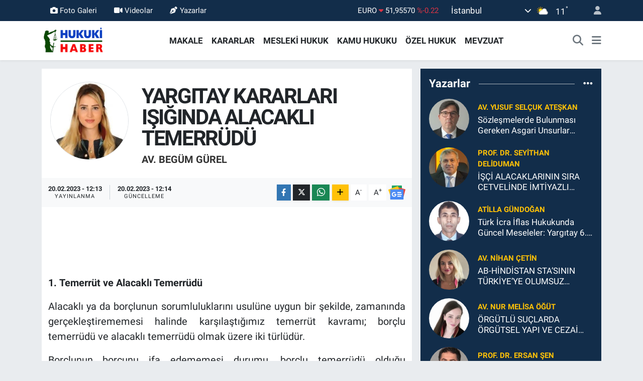

--- FILE ---
content_type: text/html; charset=UTF-8
request_url: https://www.hukukihaber.net/yargitay-kararlari-isiginda-alacakli-temerrudu-begum-gurel
body_size: 30069
content:
<!DOCTYPE html>
<html lang="tr" data-theme="flow">
<head>
<link rel="dns-prefetch" href="//www.hukukihaber.net">
<link rel="dns-prefetch" href="//hukukihabernet.teimg.com">
<link rel="dns-prefetch" href="//static.tebilisim.com">
<link rel="dns-prefetch" href="//schema.org","@type":"NewsMediaOrganization","url":"www.hukukihaber.net","name":"HUKUKİ">
<link rel="dns-prefetch" href="//cdn.ampproject.org">
<link rel="dns-prefetch" href="//pagead2.googlesyndication.com">
<link rel="dns-prefetch" href="//www.googletagmanager.com">
<link rel="dns-prefetch" href="//www.facebook.com">
<link rel="dns-prefetch" href="//www.twitter.com">
<link rel="dns-prefetch" href="//www.instagram.com">
<link rel="dns-prefetch" href="//www.linkedin.com">
<link rel="dns-prefetch" href="//x.com">
<link rel="dns-prefetch" href="//api.whatsapp.com">
<link rel="dns-prefetch" href="//pinterest.com">
<link rel="dns-prefetch" href="//t.me">
<link rel="dns-prefetch" href="//news.google.com">
<link rel="dns-prefetch" href="//tebilisim.com">
<link rel="dns-prefetch" href="//facebook.com">
<link rel="dns-prefetch" href="//twitter.com">
<link rel="dns-prefetch" href="//www.google.com">

    <meta charset="utf-8">
<title>Av. Begüm GÜREL: YARGITAY KARARLARI IŞIĞINDA ALACAKLI TEMERRÜDÜ - Hukuki Haber</title>
<link rel="canonical" href="https://www.hukukihaber.net/yargitay-kararlari-isiginda-alacakli-temerrudu-begum-gurel">
<meta name="viewport" content="width=device-width,initial-scale=1">
<meta name="X-UA-Compatible" content="IE=edge">
<meta name="robots" content="max-image-preview:large">
<meta name="theme-color" content="#122d4a">
<meta name="title" content="Av. Begüm GÜREL: YARGITAY KARARLARI IŞIĞINDA ALACAKLI TEMERRÜDÜ">
<meta name="articleSection" content="columnist">
<meta name="datePublished" content="2023-02-20T12:13:00+03:00">
<meta name="dateModified" content="2023-02-20T12:14:26+03:00">
<meta name="articleAuthor" content="Av. Begüm GÜREL">
<meta name="author" content="Av. Begüm GÜREL">
<link rel="amphtml" href="https://www.hukukihaber.net/yargitay-kararlari-isiginda-alacakli-temerrudu-begum-gurel/amp">
<meta property="og:site_name" content="Hukuki Haber">
<meta property="og:image" content="https://hukukihabernet.teimg.com/hukukihaber-net/images/yazarlar/__0-88u-tuj20.jpg">
<meta property="og:image:width" content="1280">
<meta property="og:image:height" content="720">
<meta property="og:image:alt" content="Av. Begüm GÜREL: YARGITAY KARARLARI IŞIĞINDA ALACAKLI TEMERRÜDÜ">
<meta property="og:article:published_time" content="2023-02-20T12:13:00+03:00">
<meta property="og:article:modified_time" content="2023-02-20T12:14:26+03:00">
<meta property="og:description" content="">
<meta property="og:url" content="https://www.hukukihaber.net/yargitay-kararlari-isiginda-alacakli-temerrudu-begum-gurel">
<meta property="og:title" content="Av. Begüm GÜREL: YARGITAY KARARLARI IŞIĞINDA ALACAKLI TEMERRÜDÜ">
<meta property="og:type" content="article">
<meta name="twitter:card" content="summary">
<meta name="twitter:site" content="@HukukiHaber">
<meta name="twitter:title" content="Av. Begüm GÜREL: YARGITAY KARARLARI IŞIĞINDA ALACAKLI TEMERRÜDÜ">
<meta name="twitter:description" content="">
<meta name="twitter:image" content="https://hukukihabernet.teimg.com/hukukihaber-net/images/yazarlar/__0-88u-tuj20.jpg">
<link rel="shortcut icon" type="image/x-icon" href="https://hukukihabernet.teimg.com/hukukihaber-net/uploads/2023/03/hukuki-haber-10.jpg">
<link rel="manifest" href="https://www.hukukihaber.net/manifest.json?v=6.6.4" />
<link rel="preload" href="https://static.tebilisim.com/flow/assets/css/font-awesome/fa-solid-900.woff2" as="font" type="font/woff2" crossorigin />
<link rel="preload" href="https://static.tebilisim.com/flow/assets/css/font-awesome/fa-brands-400.woff2" as="font" type="font/woff2" crossorigin />
<link rel="preload" href="https://static.tebilisim.com/flow/assets/css/weather-icons/font/weathericons-regular-webfont.woff2" as="font" type="font/woff2" crossorigin />
<link rel="preload" href="https://static.tebilisim.com/flow/vendor/te/fonts/roboto/KFOlCnqEu92Fr1MmEU9fBBc4AMP6lQ.woff2" as="font" type="font/woff2" crossorigin />
<link rel="preload" href="https://static.tebilisim.com/flow/vendor/te/fonts/roboto/KFOlCnqEu92Fr1MmEU9fChc4AMP6lbBP.woff2" as="font" type="font/woff2" crossorigin />
<link rel="preload" href="https://static.tebilisim.com/flow/vendor/te/fonts/roboto/KFOlCnqEu92Fr1MmWUlfBBc4AMP6lQ.woff2" as="font" type="font/woff2" crossorigin />
<link rel="preload" href="https://static.tebilisim.com/flow/vendor/te/fonts/roboto/KFOlCnqEu92Fr1MmWUlfChc4AMP6lbBP.woff2" as="font" type="font/woff2" crossorigin />
<link rel="preload" href="https://static.tebilisim.com/flow/vendor/te/fonts/roboto/KFOmCnqEu92Fr1Mu4mxKKTU1Kg.woff2" as="font" type="font/woff2" crossorigin />
<link rel="preload" href="https://static.tebilisim.com/flow/vendor/te/fonts/roboto/KFOmCnqEu92Fr1Mu7GxKKTU1Kvnz.woff2" as="font" type="font/woff2" crossorigin />


<link rel="preload" as="style" href="https://static.tebilisim.com/flow/vendor/te/fonts/roboto.css?v=6.6.4">
<link rel="stylesheet" href="https://static.tebilisim.com/flow/vendor/te/fonts/roboto.css?v=6.6.4">

<style>:root {
        --te-link-color: #333;
        --te-link-hover-color: #000;
        --te-font: "Roboto";
        --te-secondary-font: "Roboto";
        --te-h1-font-size: 42px;
        --te-color: #122d4a;
        --te-hover-color: #194c82;
        --mm-ocd-width: 85%!important; /*  Mobil Menü Genişliği */
        --swiper-theme-color: var(--te-color)!important;
        --header-13-color: #ffc107;
    }</style><link rel="preload" as="style" href="https://static.tebilisim.com/flow/assets/vendor/bootstrap/css/bootstrap.min.css?v=6.6.4">
<link rel="stylesheet" href="https://static.tebilisim.com/flow/assets/vendor/bootstrap/css/bootstrap.min.css?v=6.6.4">
<link rel="preload" as="style" href="https://static.tebilisim.com/flow/assets/css/app6.6.4.min.css">
<link rel="stylesheet" href="https://static.tebilisim.com/flow/assets/css/app6.6.4.min.css">



<script type="application/ld+json">{"@context":"https:\/\/schema.org","@type":"WebSite","url":"https:\/\/www.hukukihaber.net","potentialAction":{"@type":"SearchAction","target":"https:\/\/www.hukukihaber.net\/arama?q={query}","query-input":"required name=query"}}</script>

<script type="application/ld+json">{"@context":"https://schema.org","@type":"NewsMediaOrganization","url":"https://www.hukukihaber.net","name":"HUKUKİ HABER","logo":"https://hukukihabernet.teimg.com/hukukihaber-net/uploads/2023/01/hukuki-haber-logo-site.png","sameAs":["https://www.facebook.com/hukukihaber","https://www.twitter.com/HukukiHaber","https://www.linkedin.com/in/hukuki-haber-78371257/","https://www.instagram.com/hukukihaber"]}</script>

<script type="application/ld+json">{"@context":"https:\/\/schema.org","@graph":[{"@type":"SiteNavigationElement","name":"Ana Sayfa","url":"https:\/\/www.hukukihaber.net","@id":"https:\/\/www.hukukihaber.net"},{"@type":"SiteNavigationElement","name":"\u00d6ZEL HUKUK","url":"https:\/\/www.hukukihaber.net\/ozel-hukuk","@id":"https:\/\/www.hukukihaber.net\/ozel-hukuk"},{"@type":"SiteNavigationElement","name":"MESLEK\u0130 HUKUK","url":"https:\/\/www.hukukihaber.net\/mesleki-hukuk","@id":"https:\/\/www.hukukihaber.net\/mesleki-hukuk"},{"@type":"SiteNavigationElement","name":"KAMU HUKUKU","url":"https:\/\/www.hukukihaber.net\/kamu-hukuku","@id":"https:\/\/www.hukukihaber.net\/kamu-hukuku"},{"@type":"SiteNavigationElement","name":"YA\u015eAM","url":"https:\/\/www.hukukihaber.net\/yasam","@id":"https:\/\/www.hukukihaber.net\/yasam"},{"@type":"SiteNavigationElement","name":"D\u00dcNYADAN","url":"https:\/\/www.hukukihaber.net\/dunyadan","@id":"https:\/\/www.hukukihaber.net\/dunyadan"},{"@type":"SiteNavigationElement","name":"MEVZUAT","url":"https:\/\/www.hukukihaber.net\/mevzuat","@id":"https:\/\/www.hukukihaber.net\/mevzuat"},{"@type":"SiteNavigationElement","name":"MAKALE","url":"https:\/\/www.hukukihaber.net\/makale","@id":"https:\/\/www.hukukihaber.net\/makale"},{"@type":"SiteNavigationElement","name":"E\u011eLENCE","url":"https:\/\/www.hukukihaber.net\/eglence","@id":"https:\/\/www.hukukihaber.net\/eglence"},{"@type":"SiteNavigationElement","name":"S\u0130YASET","url":"https:\/\/www.hukukihaber.net\/siyaset","@id":"https:\/\/www.hukukihaber.net\/siyaset"},{"@type":"SiteNavigationElement","name":"G\u00dcNDEM","url":"https:\/\/www.hukukihaber.net\/gundem","@id":"https:\/\/www.hukukihaber.net\/gundem"},{"@type":"SiteNavigationElement","name":"DUYURU","url":"https:\/\/www.hukukihaber.net\/duyuru","@id":"https:\/\/www.hukukihaber.net\/duyuru"},{"@type":"SiteNavigationElement","name":"SPOR","url":"https:\/\/www.hukukihaber.net\/spor","@id":"https:\/\/www.hukukihaber.net\/spor"},{"@type":"SiteNavigationElement","name":"K\u00dcLT\u00dcR-SANAT","url":"https:\/\/www.hukukihaber.net\/kultur-sanat","@id":"https:\/\/www.hukukihaber.net\/kultur-sanat"},{"@type":"SiteNavigationElement","name":"ED\u0130T\u00d6R\u00dcN NOTU","url":"https:\/\/www.hukukihaber.net\/editorun-notu","@id":"https:\/\/www.hukukihaber.net\/editorun-notu"},{"@type":"SiteNavigationElement","name":"EKONOM\u0130","url":"https:\/\/www.hukukihaber.net\/ekonomi","@id":"https:\/\/www.hukukihaber.net\/ekonomi"},{"@type":"SiteNavigationElement","name":"D\u0130NLENCE","url":"https:\/\/www.hukukihaber.net\/dinlence","@id":"https:\/\/www.hukukihaber.net\/dinlence"},{"@type":"SiteNavigationElement","name":"KARARLAR","url":"https:\/\/www.hukukihaber.net\/kararlar","@id":"https:\/\/www.hukukihaber.net\/kararlar"},{"@type":"SiteNavigationElement","name":"SA\u011eLIK","url":"https:\/\/www.hukukihaber.net\/saglik","@id":"https:\/\/www.hukukihaber.net\/saglik"},{"@type":"SiteNavigationElement","name":"K\u0130TAPLAR","url":"https:\/\/www.hukukihaber.net\/kitaplar","@id":"https:\/\/www.hukukihaber.net\/kitaplar"},{"@type":"SiteNavigationElement","name":"R\u00d6PORTAJLAR","url":"https:\/\/www.hukukihaber.net\/roportajlar","@id":"https:\/\/www.hukukihaber.net\/roportajlar"},{"@type":"SiteNavigationElement","name":"TEKNOLOJ\u0130","url":"https:\/\/www.hukukihaber.net\/teknoloji","@id":"https:\/\/www.hukukihaber.net\/teknoloji"},{"@type":"SiteNavigationElement","name":"E\u011e\u0130T\u0130M","url":"https:\/\/www.hukukihaber.net\/egitim","@id":"https:\/\/www.hukukihaber.net\/egitim"},{"@type":"SiteNavigationElement","name":"PRAT\u0130K B\u0130LG\u0130LER","url":"https:\/\/www.hukukihaber.net\/pratik-bilgiler","@id":"https:\/\/www.hukukihaber.net\/pratik-bilgiler"},{"@type":"SiteNavigationElement","name":"B\u0130L\u0130M","url":"https:\/\/www.hukukihaber.net\/bilim","@id":"https:\/\/www.hukukihaber.net\/bilim"},{"@type":"SiteNavigationElement","name":"Genel","url":"https:\/\/www.hukukihaber.net\/genel","@id":"https:\/\/www.hukukihaber.net\/genel"},{"@type":"SiteNavigationElement","name":"Politika","url":"https:\/\/www.hukukihaber.net\/politika","@id":"https:\/\/www.hukukihaber.net\/politika"},{"@type":"SiteNavigationElement","name":"Bilim, Teknoloji","url":"https:\/\/www.hukukihaber.net\/bilim-teknoloji","@id":"https:\/\/www.hukukihaber.net\/bilim-teknoloji"},{"@type":"SiteNavigationElement","name":"Yerel","url":"https:\/\/www.hukukihaber.net\/yerel","@id":"https:\/\/www.hukukihaber.net\/yerel"},{"@type":"SiteNavigationElement","name":"ASAY\u0130\u015e","url":"https:\/\/www.hukukihaber.net\/asayis","@id":"https:\/\/www.hukukihaber.net\/asayis"},{"@type":"SiteNavigationElement","name":"MAGAZ\u0130N","url":"https:\/\/www.hukukihaber.net\/magazin","@id":"https:\/\/www.hukukihaber.net\/magazin"},{"@type":"SiteNavigationElement","name":"HABERDE \u0130NSAN","url":"https:\/\/www.hukukihaber.net\/haberde-insan","@id":"https:\/\/www.hukukihaber.net\/haberde-insan"},{"@type":"SiteNavigationElement","name":"\u00c7EVRE","url":"https:\/\/www.hukukihaber.net\/cevre","@id":"https:\/\/www.hukukihaber.net\/cevre"},{"@type":"SiteNavigationElement","name":"B\u0130L\u0130M VE TEKNOLOJ\u0130","url":"https:\/\/www.hukukihaber.net\/bilim-ve-teknoloji","@id":"https:\/\/www.hukukihaber.net\/bilim-ve-teknoloji"},{"@type":"SiteNavigationElement","name":"K\u00fcnye","url":"https:\/\/www.hukukihaber.net\/kunye","@id":"https:\/\/www.hukukihaber.net\/kunye"},{"@type":"SiteNavigationElement","name":"\u0130leti\u015fim","url":"https:\/\/www.hukukihaber.net\/iletisim","@id":"https:\/\/www.hukukihaber.net\/iletisim"},{"@type":"SiteNavigationElement","name":"Gizlilik S\u00f6zle\u015fmesi","url":"https:\/\/www.hukukihaber.net\/gizlilik-sozlesmesi","@id":"https:\/\/www.hukukihaber.net\/gizlilik-sozlesmesi"},{"@type":"SiteNavigationElement","name":"Yazarlar","url":"https:\/\/www.hukukihaber.net\/yazarlar","@id":"https:\/\/www.hukukihaber.net\/yazarlar"},{"@type":"SiteNavigationElement","name":"Foto Galeri","url":"https:\/\/www.hukukihaber.net\/foto-galeri","@id":"https:\/\/www.hukukihaber.net\/foto-galeri"},{"@type":"SiteNavigationElement","name":"Video Galeri","url":"https:\/\/www.hukukihaber.net\/video","@id":"https:\/\/www.hukukihaber.net\/video"},{"@type":"SiteNavigationElement","name":"Biyografiler","url":"https:\/\/www.hukukihaber.net\/biyografi","@id":"https:\/\/www.hukukihaber.net\/biyografi"},{"@type":"SiteNavigationElement","name":"Seri \u0130lanlar","url":"https:\/\/www.hukukihaber.net\/ilan","@id":"https:\/\/www.hukukihaber.net\/ilan"},{"@type":"SiteNavigationElement","name":"Vefatlar","url":"https:\/\/www.hukukihaber.net\/vefat","@id":"https:\/\/www.hukukihaber.net\/vefat"},{"@type":"SiteNavigationElement","name":"R\u00f6portajlar","url":"https:\/\/www.hukukihaber.net\/roportaj","@id":"https:\/\/www.hukukihaber.net\/roportaj"},{"@type":"SiteNavigationElement","name":"Anketler","url":"https:\/\/www.hukukihaber.net\/anketler","@id":"https:\/\/www.hukukihaber.net\/anketler"},{"@type":"SiteNavigationElement","name":"\u015ei\u015fli Bug\u00fcn, Yar\u0131n ve 1 Haftal\u0131k Hava Durumu Tahmini","url":"https:\/\/www.hukukihaber.net\/sisli-hava-durumu","@id":"https:\/\/www.hukukihaber.net\/sisli-hava-durumu"},{"@type":"SiteNavigationElement","name":"\u015ei\u015fli Namaz Vakitleri","url":"https:\/\/www.hukukihaber.net\/sisli-namaz-vakitleri","@id":"https:\/\/www.hukukihaber.net\/sisli-namaz-vakitleri"},{"@type":"SiteNavigationElement","name":"Puan Durumu ve Fikst\u00fcr","url":"https:\/\/www.hukukihaber.net\/futbol\/st-super-lig-puan-durumu-ve-fikstur","@id":"https:\/\/www.hukukihaber.net\/futbol\/st-super-lig-puan-durumu-ve-fikstur"}]}</script>

<script type="application/ld+json">{"@context":"https:\/\/schema.org","@type":"BreadcrumbList","itemListElement":[{"@type":"ListItem","position":1,"item":{"@type":"Thing","@id":"https:\/\/www.hukukihaber.net","name":"Yazarlar"}},{"@type":"ListItem","position":2,"item":{"@type":"Thing","@id":"https:\/\/www.hukukihaber.net\/av-begum-gurel","name":"Av. Beg\u00fcm G\u00dcREL"}},{"@type":"ListItem","position":3,"item":{"@type":"Thing","@id":"https:\/\/www.hukukihaber.net\/yargitay-kararlari-isiginda-alacakli-temerrudu-begum-gurel","name":"YARGITAY KARARLARI I\u015eI\u011eINDA ALACAKLI TEMERR\u00dcD\u00dc"}}]}</script>
<script type="application/ld+json">{"@context":"https:\/\/schema.org","@type":"NewsArticle","headline":"YARGITAY KARARLARI I\u015eI\u011eINDA ALACAKLI TEMERR\u00dcD\u00dc","dateCreated":"2023-02-20T12:13:00+03:00","datePublished":"2023-02-20T12:13:00+03:00","dateModified":"2023-02-20T12:14:26+03:00","wordCount":1770,"genre":"news","mainEntityOfPage":{"@type":"WebPage","@id":"https:\/\/www.hukukihaber.net\/yargitay-kararlari-isiginda-alacakli-temerrudu-begum-gurel"},"articleBody":"1.&nbsp;Temerr\u00fct ve Alacakl\u0131 Temerr\u00fcd\u00fc\r\n\r\nAlacakl\u0131 ya da bor\u00e7lunun sorumluluklar\u0131n\u0131 usul\u00fcne uygun bir \u015fekilde, zaman\u0131nda ger\u00e7ekle\u015ftirememesi halinde kar\u015f\u0131la\u015ft\u0131\u011f\u0131m\u0131z temerr\u00fct kavram\u0131; bor\u00e7lu temerr\u00fcd\u00fc ve alacakl\u0131 temerr\u00fcd\u00fc olmak \u00fczere iki t\u00fcrl\u00fcd\u00fcr.\r\n\r\nBor\u00e7lunun borcunu ifa edememesi durumu, bor\u00e7lu temerr\u00fcd\u00fc oldu\u011fu bilinmektedir. Alacakl\u0131 temerr\u00fcd\u00fc ise isminden de anla\u015f\u0131ld\u0131\u011f\u0131 \u00fczere alacakl\u0131n\u0131n \u00fczerine d\u00fc\u015fen y\u00fck\u00fcml\u00fcl\u00fcklerini yerine getirmemesi durumunda kar\u015f\u0131m\u0131za \u00e7\u0131kar.\r\n\r\nUnutulmamal\u0131d\u0131r ki, borcun ifa edilebilmesi i\u00e7in alacakl\u0131n\u0131n da ifay\u0131 kabul etmesi, ifaya haz\u0131r olmas\u0131 ve alacakl\u0131n\u0131n da bor\u00e7lunun borcunu ifa edebilmesi i\u00e7in yerine getirmesi gereken sorumluluklar\u0131 varsa onlar\u0131 da yerine getirmesi gerekmektedir. Yani k\u0131sacas\u0131, alacakl\u0131 da bor\u00e7lunun borcunu gerekti\u011fi gibi ifa edebilmesi i\u00e7in bor\u00e7luya gerekli ko\u015fullar\u0131 sa\u011flamas\u0131 gerekmektedir.\r\n\r\nT\u00fcrk Bor\u00e7lar Kanunu\u2019nun 106.maddesinde d\u00fczenlenmi\u015f olan alacakl\u0131 temerr\u00fcd\u00fc, birtak\u0131m \u015fartlar i\u00e7ermektedir. Bu \u015fartlar ger\u00e7ekle\u015fti\u011fi takdirde alacakl\u0131 temerr\u00fcde d\u00fc\u015fm\u00fc\u015f olacakt\u0131r. E\u011fer alacakl\u0131, kendisine kefil olan birine kar\u015f\u0131 \u2013 yani bir kefalet s\u00f6zle\u015fmesi i\u00e7indeyken \u2013 alacakl\u0131 temerr\u00fcd\u00fcne d\u00fc\u015fm\u00fc\u015fse; kefil olan taraf kefaletten kurtulacakt\u0131r. Ancak bu durum bor\u00e7lu i\u00e7in ge\u00e7erli de\u011fildir, bor\u00e7lu borcundan kurtulamayacakt\u0131r. Alacakl\u0131 temerr\u00fcd\u00fc ger\u00e7ekle\u015fti\u011fi takdirde, bor\u00e7lu birtak\u0131m haklar elde edecektir.\r\n\r\n2.&nbsp;Alacakl\u0131 Temerr\u00fcd\u00fcn\u00fcn \u015eartlar\u0131\r\n\r\nAlacakl\u0131 temerr\u00fcd\u00fc T\u00fcrk Bor\u00e7lar Kanunu\u2019nun 106. maddesinde yer alan h\u00fck\u00fcmden anla\u015f\u0131laca\u011f\u0131 \u00fczere birtak\u0131m \u015fartlara ba\u011fl\u0131d\u0131r.\r\n\r\n- Borcun muaccel olmas\u0131,\r\n\r\n- Borcun ifas\u0131 i\u00e7in alacakl\u0131n\u0131n \u00fcst\u00fcne d\u00fc\u015fen y\u00fck\u00fcml\u00fcl\u00fckleri yerine getirmemi\u015f olmas\u0131,\r\n\r\n- \u0130fan\u0131n gere\u011fi gibi \u00f6nerilmi\u015f olmas\u0131,\r\n\r\n- Alacakl\u0131n\u0131n ifay\u0131 hakl\u0131 bir sebep g\u00f6stermeksizin reddetmi\u015f olmas\u0131.\r\n\r\nAlacakl\u0131 temerr\u00fcd\u00fcyle ilgili bir\u00e7ok Yarg\u0131tay karar\u0131 da mevcuttur. Alacakl\u0131 temerr\u00fcd\u00fcn\u00fcn ger\u00e7ekle\u015fmesi belirli \u015fartlara ba\u011fl\u0131 oldu\u011fundan bu \u015fartlar\u0131n ger\u00e7ekle\u015fip ger\u00e7ekle\u015fmedi\u011fini tahlil eden, ne zaman nas\u0131l ger\u00e7ekle\u015fti\u011fini vurgulayan i\u00e7tihatlar muhakkak ki konunun ayd\u0131nlanmas\u0131na fayda sa\u011flamaktad\u0131r.\r\n\r\nYarg\u0131tay 15.Hukuk Dairesi, 07.06.1984 tarihli ve 1616\/2006 say\u0131l\u0131 karar\u0131nda, \u201cBK. nun 90. madde h\u00fckm\u00fcne g\u00f6re kar\u015f\u0131l\u0131kl\u0131 y\u00fck\u00fcml\u00fcl\u00fckleri i\u00e7eren s\u00f6zle\u015fmelerde bor\u00e7lunun borcunu ifa edebilmesi i\u00e7in e\u011fer alacakl\u0131 kendi taraf\u0131ndan \u00f6ncelikle yap\u0131lmas\u0131 gereken i\u015flemleri icradan ka\u00e7\u0131n\u0131rsa, m\u00fctemerrit say\u0131laca\u011f\u0131 kabul edilmi\u015ftir. Yukar\u0131dan beri a\u00e7\u0131kland\u0131\u011f\u0131 \u00fczere daval\u0131 banka s\u00f6zle\u015fmenin 10 ve \u00f6zel sicil namenin 9. maddelerinde \u00f6ng\u00f6r\u00fclen ve kendisi taraf\u0131ndan yap\u0131lmas\u0131 kararla\u015ft\u0131r\u0131lan yeralt\u0131 engellerini giderme borcunu yerine getirmemi\u015ftir. Alacakl\u0131ya d\u00fc\u015fen bu g\u00f6rev teknik a\u00e7\u0131dan borcun ifas\u0131n\u0131 engelledi\u011fi gerek Ankara Yedinci Asliye Hukuk Mahkemesi'nin 1981\/421 de\u011fi\u015fik i\u015f say\u0131l\u0131 tespit dosyas\u0131nda bulunan tarihsiz bilirki\u015fi raporu, gerekse 18.4.1983 tarihli bilirki\u015fi kurulu raporu ile 14.6.1982 tarihli esas ve 26.8.1982 tarihli ek bilirki\u015fi raporlar\u0131 ile sabittir. Bu durumda daval\u0131n\u0131n de\u011fil aksine davac\u0131ya s\u00f6zle\u015fmeden d\u00f6nme hakk\u0131 tan\u0131mak BK. nun 94. madde h\u00fckm\u00fc gere\u011fidir (K. Tun\u00e7oma\u011f, Bor\u00e7lar Hukuku, 1976, Sh. 79 ve 776; M.R. Karahasan, \u0130n\u015faat - \u0130mar \u0130hale Hukuku, 1979 sh. 233). Kald\u0131 ki i\u015fverenin haz\u0131rlay\u0131c\u0131 eylemlere kat\u0131lmas\u0131 gerekti\u011fi halde \u00f6nceden onlar\u0131 yapmaktan ka\u00e7\u0131nmakla beraber s\u00f6zle\u015fmesi fesih yoluna gitmesi, d\u00fcr\u00fcstl\u00fck kurallar\u0131 ile de ba\u011fda\u015famaz. Di\u011fer bir deyimle, alacakl\u0131 temerr\u00fct halinde oldu\u011fu s\u00fcrece akdin icra edilmedi\u011fi def'ini ileri s\u00fcremez (v. Tuhr,- Cevat Edege Terc\u00fcmesi, Yarg\u0131tay Yay\u0131nlar\u0131 No: 15; S. S. Tekinay, Bor\u00e7lar Hukuku, 1974, Sh. 622).\u201d diyerek alacakl\u0131n\u0131n bor\u00e7lunun borcunu ifa edebilmesi i\u00e7in \u00fcst\u00fcne d\u00fc\u015fen haz\u0131rl\u0131k y\u00fck\u00fcml\u00fcl\u00fcklerini yerine getirmedi\u011fini ve bunun sonucunda da bor\u00e7luya birtak\u0131m haklar tan\u0131nmas\u0131 gerekti\u011fini ve hatta alacakl\u0131 bor\u00e7lunun borcunu ifa edebilmesi i\u00e7in gerekli haz\u0131rl\u0131k y\u00fck\u00fcml\u00fcl\u00fcklerini yerine getirmedi\u011finden dolay\u0131 alacakl\u0131 temerr\u00fcd\u00fcne d\u00fc\u015ft\u00fc\u011f\u00fc durumda, borcu ifa edilmedi\u011fi i\u00e7in herhangi bir def\u2019i hakk\u0131n\u0131 ileri s\u00fcremeyece\u011fini belirtmi\u015ftir.\r\n\r\nBununla birlikte, yine Yarg\u0131tay 15. Hukuk Dairesi, 11.04.2005 tarihli ve 1252\/2157 say\u0131l\u0131 karar\u0131nda, \u201cS\u00f6z konusu dava, Kat Kar\u015f\u0131l\u0131\u011f\u0131 \u0130n\u015faat S\u00f6zle\u015fmesine g\u00f6re y\u00fckleniciye isabet eden ba\u011f\u0131ms\u0131z b\u00f6l\u00fcmlere ait tapu kay\u0131tlar\u0131n\u0131n iptali ve y\u00fcklenici kooperatif ad\u0131na tescili istemine ili\u015fkindir. Y\u00fckleniciye isabet eden ba\u011f\u0131ms\u0131z b\u00f6l\u00fcmlerden d\u00f6rt tanesi eksik ve ay\u0131pl\u0131 imalat, gecikmeden do\u011fan alacaklar ve genel isk\u00e2n masraflar\u0131 kar\u015f\u0131l\u0131\u011f\u0131 teminat olarak arsa sahipleri \u00fczerinde b\u0131rak\u0131lm\u0131\u015f ve bu dairelerle ilgili dava reddedilmi\u015ftir. Davac\u0131 teminat olarak b\u0131rak\u0131lan bu dairelerin tescilini eksik olan edimlerini tamamlad\u0131ktan sonra isteyebilecektir. Davac\u0131 y\u00fcklenici kabul edilen dairelerle ilgili olarak hak etti\u011fi ba\u011f\u0131ms\u0131z b\u00f6l\u00fcmlerin tapu devrini ihtarname tebli\u011fine ra\u011fmen almad\u0131\u011f\u0131ndan alacakl\u0131 temerr\u00fcd\u00fcne d\u00fc\u015fm\u00fc\u015ft\u00fcr. Bu nedenle arsa sahiplerinin kabul edilen ba\u011f\u0131ms\u0131z b\u00f6l\u00fcmlerle ilgili davan\u0131n a\u00e7\u0131lmas\u0131na sebebiyet vermediklerinden \u00fccreti vekalet ve yarg\u0131lama giderleri ile sorumlu tutulmamalar\u0131 gerekir\u2026\u201d diyerek alacakl\u0131n\u0131n hakl\u0131 bir sebebe dayanmaks\u0131z\u0131n kendisine teklif edilen gere\u011fi gibi ifay\u0131 kabulden ka\u00e7\u0131nmas\u0131 sonucunda alacakl\u0131 temerr\u00fcd\u00fcne d\u00fc\u015fm\u00fc\u015f oldu\u011funu ve bu nedenle vekalet \u00fccretiyle birlikte yarg\u0131lama giderlerinden de sorumlu tutulmalar\u0131 gerekti\u011fini vurgulam\u0131\u015ft\u0131r.\r\n\r\nAlacakl\u0131 temerr\u00fcd\u00fcn\u00fcn ko\u015fullar\u0131n\u0131n olu\u015fup olu\u015fmad\u0131\u011f\u0131na ili\u015fkin bir ba\u015fka emsal karar da, Yarg\u0131tay 15.Hukuk Dairesi\u2019nin 23.10.2014 tarihli ve 594\/6018 say\u0131l\u0131 karar\u0131nda \u201c\u2026Bu a\u00e7\u0131klamalar \u0131\u015f\u0131\u011f\u0131nda somut olay\u0131m\u0131z de\u011ferlendirildi\u011finde; taraflar aras\u0131nda d\u00fczenlendi\u011fi ve taraflar\u0131 ba\u011flad\u0131\u011f\u0131 kabul ve takdir edilen 07.04.2007 tarihli sipari\u015f formuna g\u00f6re teslim, 45 g\u00fcn i\u00e7erisinde daval\u0131n\u0131n i\u015f yeri adresi olan \"Binsu \u0130\u00e7 ve D\u0131\u015f Tic. Ltd. \u015eti. Ey\u00fcp Depo Silahtara\u011fa Cad. Ilgaz Sok.No:69\/A 69\/B Ey\u00fcp\/\u0130stanbul \" adresinde yap\u0131lacakt\u0131r. Davac\u0131 y\u00fcklenici teslim tarihinden 3 y\u0131l\u0131 a\u015fk\u0131n bir s\u00fcre sonra daval\u0131ya ke\u015fide etti\u011fi 20.10.2010 tarihli ihtarnamede \u00fcr\u00fcnlerin haz\u0131r olarak depolar\u0131nda bekledi\u011fini ve mallar\u0131n kendi depolar\u0131 olan \"Y\u0131ld\u0131ztepe Mah.30\/2 Sok. No:14\/A Ba\u011fc\u0131lar\/\u0130stanbul\" adresinden teslim al\u0131nmas\u0131n\u0131 ihtar etmi\u015f bulunmaktad\u0131r. Bu ko\u015fullarda daval\u0131 i\u015f sahibi alacakl\u0131n\u0131n temerr\u00fcde d\u00fc\u015ft\u00fc\u011f\u00fcnden s\u00f6z edilemez. Davac\u0131 y\u00fcklenicinin usul\u00fcne uygun olarak teslim etmedi\u011fi mal\u0131n bedelini hak kazanmas\u0131 d\u00fc\u015f\u00fcn\u00fclemez. Dava ve yarg\u0131lama s\u0131ras\u0131nda usul\u00fcne uygun teslim ve\/veya alacakl\u0131n\u0131n temerr\u00fcd\u00fc s\u00f6z konusu olmad\u0131\u011f\u0131ndan davan\u0131n reddi gerekirken aksine hukuki yorumlarla davan\u0131n kabul\u00fcne karar verilmesi do\u011fru olmam\u0131\u015f, h\u00fckm\u00fcn bozulmas\u0131 gerekmi\u015ftir\u2026\u201d a\u00e7\u0131klanarak ifan\u0131n gere\u011fi gibi yap\u0131lma teklifinin olmad\u0131\u011f\u0131 gerek\u00e7esiyle alacakl\u0131n\u0131n gere\u011fi gibi olmayan ifay\u0131 kabul etmemesinin alacakl\u0131 temerr\u00fcd\u00fcne sebep olmayaca\u011f\u0131 karar\u0131na var\u0131lm\u0131\u015ft\u0131r.\r\n\r\n3.&nbsp;Alacakl\u0131 Temerr\u00fcd\u00fcn\u00fcn Sonu\u00e7lar\u0131\r\n\r\nAlacakl\u0131 temerr\u00fcd\u00fcn\u00fcn ger\u00e7ekle\u015fmesi i\u00e7in gereken ko\u015fullar\u0131n ger\u00e7ekle\u015fti\u011fi durumda, yani art\u0131k alacakl\u0131 temerr\u00fcd\u00fc ger\u00e7ekle\u015fti\u011finde, bor\u00e7 sona ermez. Ancak, bor\u00e7lunun alacakl\u0131ya kar\u015f\u0131 kazand\u0131\u011f\u0131 birtak\u0131m haklar s\u00f6z konusu olur. Bu haklar, Bor\u00e7lar Kanunu\u2019nun 107-110.maddeleri aras\u0131nda d\u00fczenlenmi\u015ftir.\r\n\r\nAlacakl\u0131 temerr\u00fcd\u00fcn\u00fcn sonu\u00e7lar\u0131n\u0131 \u00f6zel ve genel olarak ikiye ay\u0131r\u0131p incelemekte fayda vard\u0131r.\r\n\r\n-&nbsp;Alacakl\u0131 Temerr\u00fcd\u00fcn\u00fcn Genel Sonu\u00e7lar\u0131\r\n\r\nAlacakl\u0131 temerr\u00fcd\u00fc ger\u00e7ekle\u015fti\u011finde somut olayda bor\u00e7luya sunulan birtak\u0131m haklar\u0131n yan\u0131 s\u0131ra, kural olarak t\u00fcm alacakl\u0131 temerr\u00fctlerinde uygulanabilecek olan genel sonu\u00e7lar vard\u0131r.\r\n\r\n\u00d6ncelikle belirtelim ki, birazdan \u00f6zel sonu\u00e7lara de\u011finirken bahsi ge\u00e7ecek olan tevdii yolu, borcun sona erme \u015fekillerinden biridir. Ancak tevdii yolunun \u00f6zel sonu\u00e7 olmas\u0131n\u0131n yan\u0131 s\u0131ra, tevdiden sonra ortaya \u00e7\u0131kacak olan bildirim, yerin belirlenmesi, mal\u0131n ta\u015f\u0131nmas\u0131 gibi giderlerden sorumlu olacak ki\u015fi, temerr\u00fcde d\u00fc\u015ft\u00fc\u011f\u00fcnden alacakl\u0131 olacakt\u0131r.\r\n\r\nAyr\u0131ca, s\u00f6z konusu bor\u00e7 ili\u015fkisi s\u00fcresince borcun konusunu olu\u015fturan edimi koruma ve bak\u0131m\u0131n\u0131 \u00fcstlenme y\u00fck\u00fcml\u00fcl\u00fc\u011f\u00fc bor\u00e7luya aittir. Ancak alacakl\u0131, temerr\u00fcde d\u00fc\u015ft\u00fc\u011f\u00fcnde art\u0131k mal\u0131n zarar g\u00f6rmesinden do\u011fan sonu\u00e7lar bor\u00e7lunun de\u011fil, alacakl\u0131n\u0131n sorumlulu\u011funda olacakt\u0131r.\r\n\r\nSon olarak, en \u00f6nemlisi, alacakl\u0131n\u0131n temerr\u00fcde d\u00fc\u015fmesi bor\u00e7lu temerr\u00fcd\u00fcne engel te\u015fkil edecektir. Yani alacakl\u0131 temerr\u00fcde d\u00fc\u015ft\u00fc\u011f\u00fcnde bor\u00e7lu temerr\u00fcd\u00fc ger\u00e7ekle\u015fmez.\r\n\r\n-&nbsp;Alacakl\u0131 Temerr\u00fcd\u00fcn\u00fcn \u00d6zel Sonu\u00e7lar\u0131\r\n\r\n\u00d6ncelikle, Bor\u00e7lar Kanunu\u2019nun 107.maddesi uyar\u0131nca, e\u011fer borcun konusu olan edim bir \u201c\u015feyi\u201d i\u00e7eriyorsa yani bir verme borcu s\u00f6z konusuysa; alacakl\u0131n\u0131n temerr\u00fcde d\u00fc\u015fmesi durumunda bor\u00e7lu, teslim edece\u011fi \u015feyi tevdi ederek borcundan kurtulabilir. Tevdi yerini ise ifa yerindeki h\u00e2kim belirleyecektir. Ancak burada daha \u00f6nce de belirtti\u011fimiz gibi dikkat edilecek husus, tevdi ger\u00e7ekle\u015ftikten sonra ya da tevdiinin ger\u00e7ekle\u015fmesi i\u00e7in gerekli masraf kalemlerinin alacakl\u0131ya ait olmas\u0131d\u0131r.\r\n\r\nBor\u00e7lar Kanunu madde 108 uyar\u0131nca, e\u011fer borcun konusu olan edimin niteli\u011fi ya da i\u015fin \u00f6zelli\u011fi tevdi edilmeye uygun de\u011filse ya da teslim edilecek \u015fey bozulabilir bir \u015feyse veya tevdi edilmesi sonucunda \u00f6nemli bir masraf olu\u015fturacaksa, bor\u00e7lu, alacakl\u0131ya \u00f6nceden ihtarla bildirmek \u015fart\u0131yla, h\u00e2kim izniyle o \u015feyi a\u00e7\u0131k artt\u0131rma yoluyla satarak sat\u0131\u015f bedelini tevdi edebilir. Burada unutulmamas\u0131 gereken husus, alacakl\u0131n\u0131n tevdi edilen \u015feyi kabul etti\u011fini a\u00e7\u0131klamad\u0131\u011f\u0131 durumda bor\u00e7lunun tevdi etti\u011fi \u015feyi geri almas\u0131 m\u00fcmk\u00fcnd\u00fcr. Tevdi edilen \u015fey geri al\u0131nd\u0131\u011f\u0131nda, alacak ve alacakla birlikte t\u00fcm feriler de varl\u0131\u011f\u0131n\u0131 devam ettirecektir.\r\n\r\nSon olarak, Bor\u00e7lar Kanunu madde 110 kapsam\u0131nda, borcun konusu olan edim bir \u015feyin teslimini gerektirmiyorsa, alacakl\u0131 temerr\u00fcde d\u00fc\u015ft\u00fc\u011f\u00fcnde bor\u00e7lu, bor\u00e7lunun temerr\u00fcd\u00fcne ili\u015fkin h\u00fck\u00fcmler uyar\u0131nca s\u00f6zle\u015fmeden d\u00f6nme hakk\u0131nda sahiptir.\r\n\r\nAvukat Beg\u00fcm G\u00dcREL &amp; Hukuk Fak\u00fcltesi \u00d6\u011frencisi Pelin DONDURMACIO\u011eLU","inLanguage":"tr-TR","keywords":[],"image":{"@type":"ImageObject","url":"https:\/\/hukukihabernet.teimg.com\/hukukihaber-net\/images\/haberler\/no_headline.jpg","width":"1280","height":"720","caption":"YARGITAY KARARLARI I\u015eI\u011eINDA ALACAKLI TEMERR\u00dcD\u00dc"},"publishingPrinciples":"https:\/\/www.hukukihaber.net\/gizlilik-sozlesmesi","isFamilyFriendly":"http:\/\/schema.org\/True","isAccessibleForFree":"http:\/\/schema.org\/True","publisher":{"@type":"Organization","name":"HUKUK\u0130 HABER","image":"https:\/\/hukukihabernet.teimg.com\/hukukihaber-net\/uploads\/2023\/01\/hukuki-haber-logo-site.png","logo":{"@type":"ImageObject","url":"https:\/\/hukukihabernet.teimg.com\/hukukihaber-net\/uploads\/2023\/01\/hukuki-haber-logo-site.png","width":"640","height":"375"}},"author":{"@type":"Person","name":"HUKUK\u0130 HABER","honorificPrefix":"","jobTitle":"","url":"\/av-begum-gurel"}}</script>





<script async custom-element="amp-ad" src="https://cdn.ampproject.org/v0/amp-ad-0.1.js"></script>

<script async src="https://pagead2.googlesyndication.com/pagead/js/adsbygoogle.js?client=ca-pub-2767716813561984"
     crossorigin="anonymous"></script>



<script async data-cfasync="false"
	src="https://www.googletagmanager.com/gtag/js?id=G-1DD4JZ23WR"></script>
<script data-cfasync="false">
	window.dataLayer = window.dataLayer || [];
	  function gtag(){dataLayer.push(arguments);}
	  gtag('js', new Date());
	  gtag('config', 'G-1DD4JZ23WR');
</script>




</head>




<body class="d-flex flex-column min-vh-100">

    
    

    <header class="header-4">
    <div class="top-header d-none d-lg-block">
        <div class="container">
            <div class="d-flex justify-content-between align-items-center">

                <ul  class="top-menu nav small sticky-top">
        <li class="nav-item   ">
        <a href="/foto-galeri" class="nav-link text-light" target="_blank" title="Foto Galeri"><i class="fa fa-camera me-1 text-light mr-1"></i>Foto Galeri</a>
        
    </li>
        <li class="nav-item   ">
        <a href="/video" class="nav-link text-light" target="_blank" title="Videolar"><i class="fa fa-video me-1 text-light mr-1"></i>Videolar</a>
        
    </li>
        <li class="nav-item   ">
        <a href="/yazarlar" class="nav-link text-light" target="_blank" title="Yazarlar"><i class="fa fa-pen-nib me-1 text-light mr-1"></i>Yazarlar</a>
        
    </li>
    </ul>


                                    <div class="position-relative overflow-hidden ms-auto text-end" style="height: 36px;">
                        <!-- PİYASALAR -->
        <div class="newsticker mini small">
        <ul class="newsticker__list list-unstyled" data-header="4">
            <li class="newsticker__item col dolar">DOLAR
                <span class="text-success"><i class="fa fa-caret-up"></i></span>
                <span class="value">43,50790</span>
                <span class="text-success">%0.22</span>
            </li>
            <li class="newsticker__item col euro">EURO
                <span class="text-danger"><i class="fa fa-caret-down"></i></span>
                <span class="value">51,95570</span>
                <span class="text-danger">%-0.22</span>
            </li>
            <li class="newsticker__item col euro">STERLİN
                <span class="text-danger"><i class="fa fa-caret-down"></i></span>
                <span class="value">59,91250</span>
                <span class="text-danger">%-0.19</span>
            </li>
            <li class="newsticker__item col altin">G.ALTIN
                <span class="text-danger"><i class="fa fa-caret-down"></i></span>
                <span class="value">7147,65000</span>
                <span class="text-danger">%-4.36</span>
            </li>
            <li class="newsticker__item col bist">BİST100
                <span class="text-danger"><i class="fa fa-caret-down"></i></span>
                <span class="value">13.759,00</span>
                <span class="text-danger">%-52</span>
            </li>
            <li class="newsticker__item col btc">BITCOIN
                <span class="text-danger"><i class="fa fa-caret-down"></i></span>
                <span class="value">82.493,35</span>
                <span class="text-danger">%-6.17</span>
            </li>
        </ul>
    </div>
    

                    </div>
                    <div class="d-flex justify-content-end align-items-center text-light ms-4 weather-widget mini">
                        <!-- HAVA DURUMU -->

<input type="hidden" name="widget_setting_weathercity" value="41.16343020,28.76644080" />

            <div class="weather d-none d-xl-block me-2" data-header="4">
            <div class="custom-selectbox text-white" onclick="toggleDropdown(this)" style="width: 100%">
    <div class="d-flex justify-content-between align-items-center">
        <span style="">İstanbul</span>
        <i class="fas fa-chevron-down" style="font-size: 14px"></i>
    </div>
    <ul class="bg-white text-dark overflow-widget" style="min-height: 100px; max-height: 300px">
                        <li>
            <a href="https://www.hukukihaber.net/adana-hava-durumu" title="Adana Hava Durumu" class="text-dark">
                Adana
            </a>
        </li>
                        <li>
            <a href="https://www.hukukihaber.net/adiyaman-hava-durumu" title="Adıyaman Hava Durumu" class="text-dark">
                Adıyaman
            </a>
        </li>
                        <li>
            <a href="https://www.hukukihaber.net/afyonkarahisar-hava-durumu" title="Afyonkarahisar Hava Durumu" class="text-dark">
                Afyonkarahisar
            </a>
        </li>
                        <li>
            <a href="https://www.hukukihaber.net/agri-hava-durumu" title="Ağrı Hava Durumu" class="text-dark">
                Ağrı
            </a>
        </li>
                        <li>
            <a href="https://www.hukukihaber.net/aksaray-hava-durumu" title="Aksaray Hava Durumu" class="text-dark">
                Aksaray
            </a>
        </li>
                        <li>
            <a href="https://www.hukukihaber.net/amasya-hava-durumu" title="Amasya Hava Durumu" class="text-dark">
                Amasya
            </a>
        </li>
                        <li>
            <a href="https://www.hukukihaber.net/ankara-hava-durumu" title="Ankara Hava Durumu" class="text-dark">
                Ankara
            </a>
        </li>
                        <li>
            <a href="https://www.hukukihaber.net/antalya-hava-durumu" title="Antalya Hava Durumu" class="text-dark">
                Antalya
            </a>
        </li>
                        <li>
            <a href="https://www.hukukihaber.net/ardahan-hava-durumu" title="Ardahan Hava Durumu" class="text-dark">
                Ardahan
            </a>
        </li>
                        <li>
            <a href="https://www.hukukihaber.net/artvin-hava-durumu" title="Artvin Hava Durumu" class="text-dark">
                Artvin
            </a>
        </li>
                        <li>
            <a href="https://www.hukukihaber.net/aydin-hava-durumu" title="Aydın Hava Durumu" class="text-dark">
                Aydın
            </a>
        </li>
                        <li>
            <a href="https://www.hukukihaber.net/balikesir-hava-durumu" title="Balıkesir Hava Durumu" class="text-dark">
                Balıkesir
            </a>
        </li>
                        <li>
            <a href="https://www.hukukihaber.net/bartin-hava-durumu" title="Bartın Hava Durumu" class="text-dark">
                Bartın
            </a>
        </li>
                        <li>
            <a href="https://www.hukukihaber.net/batman-hava-durumu" title="Batman Hava Durumu" class="text-dark">
                Batman
            </a>
        </li>
                        <li>
            <a href="https://www.hukukihaber.net/bayburt-hava-durumu" title="Bayburt Hava Durumu" class="text-dark">
                Bayburt
            </a>
        </li>
                        <li>
            <a href="https://www.hukukihaber.net/bilecik-hava-durumu" title="Bilecik Hava Durumu" class="text-dark">
                Bilecik
            </a>
        </li>
                        <li>
            <a href="https://www.hukukihaber.net/bingol-hava-durumu" title="Bingöl Hava Durumu" class="text-dark">
                Bingöl
            </a>
        </li>
                        <li>
            <a href="https://www.hukukihaber.net/bitlis-hava-durumu" title="Bitlis Hava Durumu" class="text-dark">
                Bitlis
            </a>
        </li>
                        <li>
            <a href="https://www.hukukihaber.net/bolu-hava-durumu" title="Bolu Hava Durumu" class="text-dark">
                Bolu
            </a>
        </li>
                        <li>
            <a href="https://www.hukukihaber.net/burdur-hava-durumu" title="Burdur Hava Durumu" class="text-dark">
                Burdur
            </a>
        </li>
                        <li>
            <a href="https://www.hukukihaber.net/bursa-hava-durumu" title="Bursa Hava Durumu" class="text-dark">
                Bursa
            </a>
        </li>
                        <li>
            <a href="https://www.hukukihaber.net/canakkale-hava-durumu" title="Çanakkale Hava Durumu" class="text-dark">
                Çanakkale
            </a>
        </li>
                        <li>
            <a href="https://www.hukukihaber.net/cankiri-hava-durumu" title="Çankırı Hava Durumu" class="text-dark">
                Çankırı
            </a>
        </li>
                        <li>
            <a href="https://www.hukukihaber.net/corum-hava-durumu" title="Çorum Hava Durumu" class="text-dark">
                Çorum
            </a>
        </li>
                        <li>
            <a href="https://www.hukukihaber.net/denizli-hava-durumu" title="Denizli Hava Durumu" class="text-dark">
                Denizli
            </a>
        </li>
                        <li>
            <a href="https://www.hukukihaber.net/diyarbakir-hava-durumu" title="Diyarbakır Hava Durumu" class="text-dark">
                Diyarbakır
            </a>
        </li>
                        <li>
            <a href="https://www.hukukihaber.net/duzce-hava-durumu" title="Düzce Hava Durumu" class="text-dark">
                Düzce
            </a>
        </li>
                        <li>
            <a href="https://www.hukukihaber.net/edirne-hava-durumu" title="Edirne Hava Durumu" class="text-dark">
                Edirne
            </a>
        </li>
                        <li>
            <a href="https://www.hukukihaber.net/elazig-hava-durumu" title="Elazığ Hava Durumu" class="text-dark">
                Elazığ
            </a>
        </li>
                        <li>
            <a href="https://www.hukukihaber.net/erzincan-hava-durumu" title="Erzincan Hava Durumu" class="text-dark">
                Erzincan
            </a>
        </li>
                        <li>
            <a href="https://www.hukukihaber.net/erzurum-hava-durumu" title="Erzurum Hava Durumu" class="text-dark">
                Erzurum
            </a>
        </li>
                        <li>
            <a href="https://www.hukukihaber.net/eskisehir-hava-durumu" title="Eskişehir Hava Durumu" class="text-dark">
                Eskişehir
            </a>
        </li>
                        <li>
            <a href="https://www.hukukihaber.net/gaziantep-hava-durumu" title="Gaziantep Hava Durumu" class="text-dark">
                Gaziantep
            </a>
        </li>
                        <li>
            <a href="https://www.hukukihaber.net/giresun-hava-durumu" title="Giresun Hava Durumu" class="text-dark">
                Giresun
            </a>
        </li>
                        <li>
            <a href="https://www.hukukihaber.net/gumushane-hava-durumu" title="Gümüşhane Hava Durumu" class="text-dark">
                Gümüşhane
            </a>
        </li>
                        <li>
            <a href="https://www.hukukihaber.net/hakkari-hava-durumu" title="Hakkâri Hava Durumu" class="text-dark">
                Hakkâri
            </a>
        </li>
                        <li>
            <a href="https://www.hukukihaber.net/hatay-hava-durumu" title="Hatay Hava Durumu" class="text-dark">
                Hatay
            </a>
        </li>
                        <li>
            <a href="https://www.hukukihaber.net/igdir-hava-durumu" title="Iğdır Hava Durumu" class="text-dark">
                Iğdır
            </a>
        </li>
                        <li>
            <a href="https://www.hukukihaber.net/isparta-hava-durumu" title="Isparta Hava Durumu" class="text-dark">
                Isparta
            </a>
        </li>
                        <li>
            <a href="https://www.hukukihaber.net/istanbul-hava-durumu" title="İstanbul Hava Durumu" class="text-dark">
                İstanbul
            </a>
        </li>
                        <li>
            <a href="https://www.hukukihaber.net/izmir-hava-durumu" title="İzmir Hava Durumu" class="text-dark">
                İzmir
            </a>
        </li>
                        <li>
            <a href="https://www.hukukihaber.net/kahramanmaras-hava-durumu" title="Kahramanmaraş Hava Durumu" class="text-dark">
                Kahramanmaraş
            </a>
        </li>
                        <li>
            <a href="https://www.hukukihaber.net/karabuk-hava-durumu" title="Karabük Hava Durumu" class="text-dark">
                Karabük
            </a>
        </li>
                        <li>
            <a href="https://www.hukukihaber.net/karaman-hava-durumu" title="Karaman Hava Durumu" class="text-dark">
                Karaman
            </a>
        </li>
                        <li>
            <a href="https://www.hukukihaber.net/kars-hava-durumu" title="Kars Hava Durumu" class="text-dark">
                Kars
            </a>
        </li>
                        <li>
            <a href="https://www.hukukihaber.net/kastamonu-hava-durumu" title="Kastamonu Hava Durumu" class="text-dark">
                Kastamonu
            </a>
        </li>
                        <li>
            <a href="https://www.hukukihaber.net/kayseri-hava-durumu" title="Kayseri Hava Durumu" class="text-dark">
                Kayseri
            </a>
        </li>
                        <li>
            <a href="https://www.hukukihaber.net/kilis-hava-durumu" title="Kilis Hava Durumu" class="text-dark">
                Kilis
            </a>
        </li>
                        <li>
            <a href="https://www.hukukihaber.net/kirikkale-hava-durumu" title="Kırıkkale Hava Durumu" class="text-dark">
                Kırıkkale
            </a>
        </li>
                        <li>
            <a href="https://www.hukukihaber.net/kirklareli-hava-durumu" title="Kırklareli Hava Durumu" class="text-dark">
                Kırklareli
            </a>
        </li>
                        <li>
            <a href="https://www.hukukihaber.net/kirsehir-hava-durumu" title="Kırşehir Hava Durumu" class="text-dark">
                Kırşehir
            </a>
        </li>
                        <li>
            <a href="https://www.hukukihaber.net/kocaeli-hava-durumu" title="Kocaeli Hava Durumu" class="text-dark">
                Kocaeli
            </a>
        </li>
                        <li>
            <a href="https://www.hukukihaber.net/konya-hava-durumu" title="Konya Hava Durumu" class="text-dark">
                Konya
            </a>
        </li>
                        <li>
            <a href="https://www.hukukihaber.net/kutahya-hava-durumu" title="Kütahya Hava Durumu" class="text-dark">
                Kütahya
            </a>
        </li>
                        <li>
            <a href="https://www.hukukihaber.net/malatya-hava-durumu" title="Malatya Hava Durumu" class="text-dark">
                Malatya
            </a>
        </li>
                        <li>
            <a href="https://www.hukukihaber.net/manisa-hava-durumu" title="Manisa Hava Durumu" class="text-dark">
                Manisa
            </a>
        </li>
                        <li>
            <a href="https://www.hukukihaber.net/mardin-hava-durumu" title="Mardin Hava Durumu" class="text-dark">
                Mardin
            </a>
        </li>
                        <li>
            <a href="https://www.hukukihaber.net/mersin-hava-durumu" title="Mersin Hava Durumu" class="text-dark">
                Mersin
            </a>
        </li>
                        <li>
            <a href="https://www.hukukihaber.net/mugla-hava-durumu" title="Muğla Hava Durumu" class="text-dark">
                Muğla
            </a>
        </li>
                        <li>
            <a href="https://www.hukukihaber.net/mus-hava-durumu" title="Muş Hava Durumu" class="text-dark">
                Muş
            </a>
        </li>
                        <li>
            <a href="https://www.hukukihaber.net/nevsehir-hava-durumu" title="Nevşehir Hava Durumu" class="text-dark">
                Nevşehir
            </a>
        </li>
                        <li>
            <a href="https://www.hukukihaber.net/nigde-hava-durumu" title="Niğde Hava Durumu" class="text-dark">
                Niğde
            </a>
        </li>
                        <li>
            <a href="https://www.hukukihaber.net/ordu-hava-durumu" title="Ordu Hava Durumu" class="text-dark">
                Ordu
            </a>
        </li>
                        <li>
            <a href="https://www.hukukihaber.net/osmaniye-hava-durumu" title="Osmaniye Hava Durumu" class="text-dark">
                Osmaniye
            </a>
        </li>
                        <li>
            <a href="https://www.hukukihaber.net/rize-hava-durumu" title="Rize Hava Durumu" class="text-dark">
                Rize
            </a>
        </li>
                        <li>
            <a href="https://www.hukukihaber.net/sakarya-hava-durumu" title="Sakarya Hava Durumu" class="text-dark">
                Sakarya
            </a>
        </li>
                        <li>
            <a href="https://www.hukukihaber.net/samsun-hava-durumu" title="Samsun Hava Durumu" class="text-dark">
                Samsun
            </a>
        </li>
                        <li>
            <a href="https://www.hukukihaber.net/sanliurfa-hava-durumu" title="Şanlıurfa Hava Durumu" class="text-dark">
                Şanlıurfa
            </a>
        </li>
                        <li>
            <a href="https://www.hukukihaber.net/siirt-hava-durumu" title="Siirt Hava Durumu" class="text-dark">
                Siirt
            </a>
        </li>
                        <li>
            <a href="https://www.hukukihaber.net/sinop-hava-durumu" title="Sinop Hava Durumu" class="text-dark">
                Sinop
            </a>
        </li>
                        <li>
            <a href="https://www.hukukihaber.net/sivas-hava-durumu" title="Sivas Hava Durumu" class="text-dark">
                Sivas
            </a>
        </li>
                        <li>
            <a href="https://www.hukukihaber.net/sirnak-hava-durumu" title="Şırnak Hava Durumu" class="text-dark">
                Şırnak
            </a>
        </li>
                        <li>
            <a href="https://www.hukukihaber.net/tekirdag-hava-durumu" title="Tekirdağ Hava Durumu" class="text-dark">
                Tekirdağ
            </a>
        </li>
                        <li>
            <a href="https://www.hukukihaber.net/tokat-hava-durumu" title="Tokat Hava Durumu" class="text-dark">
                Tokat
            </a>
        </li>
                        <li>
            <a href="https://www.hukukihaber.net/trabzon-hava-durumu" title="Trabzon Hava Durumu" class="text-dark">
                Trabzon
            </a>
        </li>
                        <li>
            <a href="https://www.hukukihaber.net/tunceli-hava-durumu" title="Tunceli Hava Durumu" class="text-dark">
                Tunceli
            </a>
        </li>
                        <li>
            <a href="https://www.hukukihaber.net/usak-hava-durumu" title="Uşak Hava Durumu" class="text-dark">
                Uşak
            </a>
        </li>
                        <li>
            <a href="https://www.hukukihaber.net/van-hava-durumu" title="Van Hava Durumu" class="text-dark">
                Van
            </a>
        </li>
                        <li>
            <a href="https://www.hukukihaber.net/yalova-hava-durumu" title="Yalova Hava Durumu" class="text-dark">
                Yalova
            </a>
        </li>
                        <li>
            <a href="https://www.hukukihaber.net/yozgat-hava-durumu" title="Yozgat Hava Durumu" class="text-dark">
                Yozgat
            </a>
        </li>
                        <li>
            <a href="https://www.hukukihaber.net/zonguldak-hava-durumu" title="Zonguldak Hava Durumu" class="text-dark">
                Zonguldak
            </a>
        </li>
            </ul>
</div>

        </div>
        <div class="d-none d-xl-block" data-header="4">
            <span class="lead me-2">
                <img src="//cdn.weatherapi.com/weather/64x64/day/116.png" class="condition" width="26" height="26" alt="11" />
            </span>
            <span class="degree text-white">11</span><sup class="text-white">°</sup>
        </div>
    
<div data-location='{"city":"TUXX0014"}' class="d-none"></div>


                    </div>
                                <ul class="nav ms-4">
                    <li class="nav-item ms-2"><a class="nav-link pe-0" href="/member/login" title="Üyelik Girişi" target="_blank"><i class="fa fa-user"></i></a></li>
                </ul>
            </div>
        </div>
    </div>
    <nav class="main-menu navbar navbar-expand-lg bg-white shadow-sm py-1">
        <div class="container">
            <div class="d-lg-none">
                <a href="#menu" title="Ana Menü"><i class="fa fa-bars fa-lg"></i></a>
            </div>
            <div>
                                <a class="navbar-brand me-0" href="/" title="Hukuki Haber">
                    <img src="https://hukukihabernet.teimg.com/hukukihaber-net/uploads/2023/01/hukuki-haber-logo-site.png" alt="Hukuki Haber" width="125" height="40" class="light-mode img-fluid flow-logo">
<img src="https://hukukihabernet.teimg.com/hukukihaber-net/uploads/2023/01/hukuki-haber-logo-site.png" alt="Hukuki Haber" width="125" height="40" class="dark-mode img-fluid flow-logo d-none">

                </a>
                            </div>
            <div class="d-none d-lg-block">
                <ul  class="nav fw-semibold">
        <li class="nav-item   ">
        <a href="/makale" class="nav-link nav-link text-dark" target="_self" title="MAKALE">MAKALE</a>
        
    </li>
        <li class="nav-item   ">
        <a href="/kararlar" class="nav-link nav-link text-dark" target="_self" title="KARARLAR">KARARLAR</a>
        
    </li>
        <li class="nav-item   ">
        <a href="/mesleki-hukuk" class="nav-link nav-link text-dark" target="_self" title="MESLEKİ HUKUK">MESLEKİ HUKUK</a>
        
    </li>
        <li class="nav-item   ">
        <a href="/kamu-hukuku" class="nav-link nav-link text-dark" target="_self" title="KAMU HUKUKU">KAMU HUKUKU</a>
        
    </li>
        <li class="nav-item   ">
        <a href="/ozel-hukuk" class="nav-link nav-link text-dark" target="_self" title="ÖZEL HUKUK">ÖZEL HUKUK</a>
        
    </li>
        <li class="nav-item   ">
        <a href="/mevzuat" class="nav-link nav-link text-dark" target="_self" title="MEVZUAT">MEVZUAT</a>
        
    </li>
    </ul>

            </div>
            <ul class="navigation-menu nav d-flex align-items-center">
                <li class="nav-item">
                    <a href="/arama" class="nav-link" title="Ara">
                        <i class="fa fa-search fa-lg text-secondary"></i>
                    </a>
                </li>
                
                <li class="nav-item dropdown d-none d-lg-block position-static">
                    <a class="nav-link p-0 ms-2 text-secondary" data-bs-toggle="dropdown" href="#" aria-haspopup="true" aria-expanded="false" title="Ana Menü"><i class="fa fa-bars fa-lg"></i></a>
                    <div class="mega-menu dropdown-menu dropdown-menu-end text-capitalize shadow-lg border-0 rounded-0">

    <div class="row g-3 small p-3">

                <div class="col">
            <div class="extra-sections bg-light p-3 border">
                <a href="https://www.hukukihaber.net/istanbul-nobetci-eczaneler" title="Nöbetçi Eczaneler" class="d-block border-bottom pb-2 mb-2" target="_self"><i class="fa-solid fa-capsules me-2"></i>Nöbetçi Eczaneler</a>
<a href="https://www.hukukihaber.net/istanbul-hava-durumu" title="Hava Durumu" class="d-block border-bottom pb-2 mb-2" target="_self"><i class="fa-solid fa-cloud-sun me-2"></i>Hava Durumu</a>
<a href="https://www.hukukihaber.net/istanbul-namaz-vakitleri" title="Namaz Vakitleri" class="d-block border-bottom pb-2 mb-2" target="_self"><i class="fa-solid fa-mosque me-2"></i>Namaz Vakitleri</a>
<a href="https://www.hukukihaber.net/istanbul-trafik-durumu" title="Trafik Durumu" class="d-block border-bottom pb-2 mb-2" target="_self"><i class="fa-solid fa-car me-2"></i>Trafik Durumu</a>
<a href="https://www.hukukihaber.net/futbol/super-lig-puan-durumu-ve-fikstur" title="Süper Lig Puan Durumu ve Fikstür" class="d-block border-bottom pb-2 mb-2" target="_self"><i class="fa-solid fa-chart-bar me-2"></i>Süper Lig Puan Durumu ve Fikstür</a>
<a href="https://www.hukukihaber.net/tum-mansetler" title="Tüm Manşetler" class="d-block border-bottom pb-2 mb-2" target="_self"><i class="fa-solid fa-newspaper me-2"></i>Tüm Manşetler</a>
<a href="https://www.hukukihaber.net/sondakika-haberleri" title="Son Dakika Haberleri" class="d-block border-bottom pb-2 mb-2" target="_self"><i class="fa-solid fa-bell me-2"></i>Son Dakika Haberleri</a>

            </div>
        </div>
        
        <div class="col">
        <a href="/gundem" class="d-block border-bottom  pb-2 mb-2" target="_self" title="GÜNDEM">GÜNDEM</a>
            <a href="/siyaset" class="d-block border-bottom  pb-2 mb-2" target="_self" title="SİYASET">SİYASET</a>
            <a href="/ekonomi" class="d-block border-bottom  pb-2 mb-2" target="_self" title="EKONOMİ">EKONOMİ</a>
            <a href="/dunyadan" class="d-block border-bottom  pb-2 mb-2" target="_self" title="DÜNYADAN">DÜNYADAN</a>
            <a href="/duyuru" class="d-block border-bottom  pb-2 mb-2" target="_self" title="DUYURU">DUYURU</a>
            <a href="/yasam" class="d-block border-bottom  pb-2 mb-2" target="_self" title="YAŞAM">YAŞAM</a>
            <a href="/saglik" class="d-block  pb-2 mb-2" target="_self" title="SAĞLIK">SAĞLIK</a>
        </div><div class="col">
            <a href="/spor" class="d-block border-bottom  pb-2 mb-2" target="_self" title="SPOR">SPOR</a>
            <a href="/kitaplar" class="d-block border-bottom  pb-2 mb-2" target="_self" title="KİTAPLAR">KİTAPLAR</a>
            <a href="/eglence" class="d-block border-bottom  pb-2 mb-2" target="_self" title="EĞLENCE">EĞLENCE</a>
            <a href="/kultur-sanat" class="d-block border-bottom  pb-2 mb-2" target="_self" title="KÜLTÜR-SANAT">KÜLTÜR-SANAT</a>
            <a href="/dinlence" class="d-block border-bottom  pb-2 mb-2" target="_self" title="DİNLENCE">DİNLENCE</a>
            <a href="/editorun-notu" class="d-block border-bottom  pb-2 mb-2" target="_self" title="EDİTÖRÜN NOTU">EDİTÖRÜN NOTU</a>
            <a href="/roportajlar" class="d-block  pb-2 mb-2" target="_self" title="RÖPORTAJLAR">RÖPORTAJLAR</a>
        </div><div class="col">
            <a href="/teknoloji" class="d-block border-bottom  pb-2 mb-2" target="_self" title="TEKNOLOJİ">TEKNOLOJİ</a>
            <a href="/egitim" class="d-block border-bottom  pb-2 mb-2" target="_self" title="EĞİTİM">EĞİTİM</a>
            <a href="/pratik-bilgiler" class="d-block border-bottom  pb-2 mb-2" target="_self" title="PRATİK BİLGİLER">PRATİK BİLGİLER</a>
            <a href="/bilim" class="d-block border-bottom  pb-2 mb-2" target="_self" title="BİLİM">BİLİM</a>
            <a href="/genel" class="d-block border-bottom  pb-2 mb-2" target="_self" title="Genel">Genel</a>
            <a href="/politika" class="d-block border-bottom  pb-2 mb-2" target="_self" title="Politika">Politika</a>
            <a href="/bilim-teknoloji" class="d-block  pb-2 mb-2" target="_self" title="Bilim, Teknoloji">Bilim, Teknoloji</a>
        </div><div class="col">
            <a href="/yerel" class="d-block border-bottom  pb-2 mb-2" target="_self" title="Yerel">Yerel</a>
            <a href="/asayis" class="d-block border-bottom  pb-2 mb-2" target="_self" title="ASAYİŞ">ASAYİŞ</a>
            <a href="/magazin" class="d-block border-bottom  pb-2 mb-2" target="_self" title="MAGAZİN">MAGAZİN</a>
            <a href="/haberde-insan" class="d-block border-bottom  pb-2 mb-2" target="_self" title="HABERDE İNSAN">HABERDE İNSAN</a>
            <a href="/cevre" class="d-block border-bottom  pb-2 mb-2" target="_self" title="ÇEVRE">ÇEVRE</a>
            <a href="/bilim-ve-teknoloji" class="d-block border-bottom  pb-2 mb-2" target="_self" title="BİLİM VE TEKNOLOJİ">BİLİM VE TEKNOLOJİ</a>
        </div>


    </div>

    <div class="p-3 bg-light">
                <a class="me-3"
            href="https://www.facebook.com/hukukihaber" target="_blank" rel="nofollow noreferrer noopener"><i class="fab fa-facebook me-2 text-navy"></i> Facebook</a>
                        <a class="me-3"
            href="https://www.twitter.com/HukukiHaber" target="_blank" rel="nofollow noreferrer noopener"><i class="fab fa-x-twitter "></i> Twitter</a>
                        <a class="me-3"
            href="https://www.instagram.com/hukukihaber" target="_blank" rel="nofollow noreferrer noopener"><i class="fab fa-instagram me-2 text-magenta"></i> Instagram</a>
                        <a class="me-3"
            href="https://www.linkedin.com/in/hukuki-haber-78371257/" target="_blank" rel="nofollow noreferrer noopener"><i class="fab fa-linkedin me-2 text-navy"></i> Linkedin</a>
                                                            </div>

    <div class="mega-menu-footer p-2 bg-te-color">
        <a class="dropdown-item text-white" href="/kunye" title="Künye"><i class="fa fa-id-card me-2"></i> Künye</a>
        <a class="dropdown-item text-white" href="/iletisim" title="İletişim"><i class="fa fa-envelope me-2"></i> İletişim</a>
        <a class="dropdown-item text-white" href="/rss-baglantilari" title="RSS Bağlantıları"><i class="fa fa-rss me-2"></i> RSS Bağlantıları</a>
        <a class="dropdown-item text-white" href="/member/login" title="Üyelik Girişi"><i class="fa fa-user me-2"></i> Üyelik Girişi</a>
    </div>


</div>

                </li>
            </ul>
        </div>
    </nav>
    <ul  class="mobile-categories d-lg-none list-inline bg-white">
        <li class="list-inline-item">
        <a href="/makale" class="text-dark" target="_self" title="MAKALE">
                MAKALE
        </a>
    </li>
        <li class="list-inline-item">
        <a href="/kararlar" class="text-dark" target="_self" title="KARARLAR">
                KARARLAR
        </a>
    </li>
        <li class="list-inline-item">
        <a href="/mesleki-hukuk" class="text-dark" target="_self" title="MESLEKİ HUKUK">
                MESLEKİ HUKUK
        </a>
    </li>
        <li class="list-inline-item">
        <a href="/kamu-hukuku" class="text-dark" target="_self" title="KAMU HUKUKU">
                KAMU HUKUKU
        </a>
    </li>
        <li class="list-inline-item">
        <a href="/ozel-hukuk" class="text-dark" target="_self" title="ÖZEL HUKUK">
                ÖZEL HUKUK
        </a>
    </li>
        <li class="list-inline-item">
        <a href="/mevzuat" class="text-dark" target="_self" title="MEVZUAT">
                MEVZUAT
        </a>
    </li>
    </ul>


</header>






<main class="single overflow-hidden" style="min-height: 300px">

    
    <div id="infinite">

    

    <div class="infinite-item d-block" data-post-id="10746" data-path="aHR0cHM6Ly93d3cuaHVrdWtpaGFiZXIubmV0L3lhcmdpdGF5LWthcmFybGFyaS1pc2lnaW5kYS1hbGFjYWtsaS10ZW1lcnJ1ZHUtYmVndW0tZ3VyZWw=">

        <div class="container g-0 g-sm-4">

            <div class="article-section overflow-hidden mt-lg-3">
                <div class="row g-3">
                    <div class="col-lg-8">

                        

                        <div class="article-header p-3 pt-4 bg-white">

    <div class="row">
                <div class="col-3">
            <a href="/av-begum-gurel" title="Av. Begüm GÜREL">
                <img src="https://hukukihabernet.teimg.com/crop/200x200/hukukihaber-net/images/yazarlar/__0-88u-tuj20.jpg" loading="lazy" class="img-fluid border rounded-circle" alt="Av. Begüm GÜREL">
            </a>
        </div>
                <div class="col-9 align-self-center">
            
            <h1 class="h2 fw-bold text-lg-start headline my-2">YARGITAY KARARLARI IŞIĞINDA ALACAKLI TEMERRÜDÜ </h1>
            
            <h2 class="h4 text-uppercase">
                <a href="/av-begum-gurel" title="Av. Begüm GÜREL">Av. Begüm GÜREL</a>
            </h2>
            <div class="social-buttons d-flex justify-content-start">
                
            </div>
        </div>
    </div>
</div>


<div class="bg-light py-1">
    <div class="container-fluid d-flex justify-content-between align-items-center">

        <div class="meta-author">
    <div class="box">
    <time class="fw-bold">20.02.2023 - 12:13</time>
    <span class="info">Yayınlanma</span>
</div>
<div class="box">
    <time class="fw-bold">20.02.2023 - 12:14</time>
    <span class="info">Güncelleme</span>
</div>

    
    
</div>



        <div class="share-area justify-content-end align-items-center d-none d-lg-flex">

    <div class="mobile-share-button-container mb-2 d-block d-md-none">
    <button
        class="btn btn-primary btn-sm rounded-0 shadow-sm w-100"
        onclick="handleMobileShare(event, 'YARGITAY KARARLARI IŞIĞINDA ALACAKLI TEMERRÜDÜ', 'https://www.hukukihaber.net/yargitay-kararlari-isiginda-alacakli-temerrudu-begum-gurel')"
        title="Paylaş"
    >
        <i class="fas fa-share-alt me-2"></i>Paylaş
    </button>
</div>

<div class="social-buttons-new d-none d-md-flex justify-content-between">
    <a
        href="https://www.facebook.com/sharer/sharer.php?u=https%3A%2F%2Fwww.hukukihaber.net%2Fyargitay-kararlari-isiginda-alacakli-temerrudu-begum-gurel"
        onclick="initiateDesktopShare(event, 'facebook')"
        class="btn btn-primary btn-sm rounded-0 shadow-sm me-1"
        title="Facebook'ta Paylaş"
        data-platform="facebook"
        data-share-url="https://www.hukukihaber.net/yargitay-kararlari-isiginda-alacakli-temerrudu-begum-gurel"
        data-share-title="YARGITAY KARARLARI IŞIĞINDA ALACAKLI TEMERRÜDÜ"
        rel="noreferrer nofollow noopener external"
    >
        <i class="fab fa-facebook-f"></i>
    </a>

    <a
        href="https://x.com/intent/tweet?url=https%3A%2F%2Fwww.hukukihaber.net%2Fyargitay-kararlari-isiginda-alacakli-temerrudu-begum-gurel&text=YARGITAY+KARARLARI+I%C5%9EI%C4%9EINDA+ALACAKLI+TEMERR%C3%9CD%C3%9C"
        onclick="initiateDesktopShare(event, 'twitter')"
        class="btn btn-dark btn-sm rounded-0 shadow-sm me-1"
        title="X'de Paylaş"
        data-platform="twitter"
        data-share-url="https://www.hukukihaber.net/yargitay-kararlari-isiginda-alacakli-temerrudu-begum-gurel"
        data-share-title="YARGITAY KARARLARI IŞIĞINDA ALACAKLI TEMERRÜDÜ"
        rel="noreferrer nofollow noopener external"
    >
        <i class="fab fa-x-twitter text-white"></i>
    </a>

    <a
        href="https://api.whatsapp.com/send?text=YARGITAY+KARARLARI+I%C5%9EI%C4%9EINDA+ALACAKLI+TEMERR%C3%9CD%C3%9C+-+https%3A%2F%2Fwww.hukukihaber.net%2Fyargitay-kararlari-isiginda-alacakli-temerrudu-begum-gurel"
        onclick="initiateDesktopShare(event, 'whatsapp')"
        class="btn btn-success btn-sm rounded-0 btn-whatsapp shadow-sm me-1"
        title="Whatsapp'ta Paylaş"
        data-platform="whatsapp"
        data-share-url="https://www.hukukihaber.net/yargitay-kararlari-isiginda-alacakli-temerrudu-begum-gurel"
        data-share-title="YARGITAY KARARLARI IŞIĞINDA ALACAKLI TEMERRÜDÜ"
        rel="noreferrer nofollow noopener external"
    >
        <i class="fab fa-whatsapp fa-lg"></i>
    </a>

    <div class="dropdown">
        <button class="dropdownButton btn btn-sm rounded-0 btn-warning border-none shadow-sm me-1" type="button" data-bs-toggle="dropdown" name="socialDropdownButton" title="Daha Fazla">
            <i id="icon" class="fa fa-plus"></i>
        </button>

        <ul class="dropdown-menu dropdown-menu-end border-0 rounded-1 shadow">
            <li>
                <a
                    href="https://www.linkedin.com/sharing/share-offsite/?url=https%3A%2F%2Fwww.hukukihaber.net%2Fyargitay-kararlari-isiginda-alacakli-temerrudu-begum-gurel"
                    class="dropdown-item"
                    onclick="initiateDesktopShare(event, 'linkedin')"
                    data-platform="linkedin"
                    data-share-url="https://www.hukukihaber.net/yargitay-kararlari-isiginda-alacakli-temerrudu-begum-gurel"
                    data-share-title="YARGITAY KARARLARI IŞIĞINDA ALACAKLI TEMERRÜDÜ"
                    rel="noreferrer nofollow noopener external"
                    title="Linkedin"
                >
                    <i class="fab fa-linkedin text-primary me-2"></i>Linkedin
                </a>
            </li>
            <li>
                <a
                    href="https://pinterest.com/pin/create/button/?url=https%3A%2F%2Fwww.hukukihaber.net%2Fyargitay-kararlari-isiginda-alacakli-temerrudu-begum-gurel&description=YARGITAY+KARARLARI+I%C5%9EI%C4%9EINDA+ALACAKLI+TEMERR%C3%9CD%C3%9C&media="
                    class="dropdown-item"
                    onclick="initiateDesktopShare(event, 'pinterest')"
                    data-platform="pinterest"
                    data-share-url="https://www.hukukihaber.net/yargitay-kararlari-isiginda-alacakli-temerrudu-begum-gurel"
                    data-share-title="YARGITAY KARARLARI IŞIĞINDA ALACAKLI TEMERRÜDÜ"
                    rel="noreferrer nofollow noopener external"
                    title="Pinterest"
                >
                    <i class="fab fa-pinterest text-danger me-2"></i>Pinterest
                </a>
            </li>
            <li>
                <a
                    href="https://t.me/share/url?url=https%3A%2F%2Fwww.hukukihaber.net%2Fyargitay-kararlari-isiginda-alacakli-temerrudu-begum-gurel&text=YARGITAY+KARARLARI+I%C5%9EI%C4%9EINDA+ALACAKLI+TEMERR%C3%9CD%C3%9C"
                    class="dropdown-item"
                    onclick="initiateDesktopShare(event, 'telegram')"
                    data-platform="telegram"
                    data-share-url="https://www.hukukihaber.net/yargitay-kararlari-isiginda-alacakli-temerrudu-begum-gurel"
                    data-share-title="YARGITAY KARARLARI IŞIĞINDA ALACAKLI TEMERRÜDÜ"
                    rel="noreferrer nofollow noopener external"
                    title="Telegram"
                >
                    <i class="fab fa-telegram-plane text-primary me-2"></i>Telegram
                </a>
            </li>
            <li class="border-0">
                <a class="dropdown-item" href="javascript:void(0)" onclick="printContent(event)" title="Yazdır">
                    <i class="fas fa-print text-dark me-2"></i>
                    Yazdır
                </a>
            </li>
            <li class="border-0">
                <a class="dropdown-item" href="javascript:void(0)" onclick="copyURL(event, 'https://www.hukukihaber.net/yargitay-kararlari-isiginda-alacakli-temerrudu-begum-gurel')" rel="noreferrer nofollow noopener external" title="Bağlantıyı Kopyala">
                    <i class="fas fa-link text-dark me-2"></i>
                    Kopyala
                </a>
            </li>
        </ul>
    </div>
</div>

<script>
    var shareableModelId = 10746;
    var shareableModelClass = 'TE\\Authors\\Models\\Article';

    function shareCount(id, model, platform, url) {
        fetch("https://www.hukukihaber.net/sharecount", {
            method: 'POST',
            headers: {
                'Content-Type': 'application/json',
                'X-CSRF-TOKEN': document.querySelector('meta[name="csrf-token"]')?.getAttribute('content')
            },
            body: JSON.stringify({ id, model, platform, url })
        }).catch(err => console.error('Share count fetch error:', err));
    }

    function goSharePopup(url, title, width = 600, height = 400) {
        const left = (screen.width - width) / 2;
        const top = (screen.height - height) / 2;
        window.open(
            url,
            title,
            `width=${width},height=${height},left=${left},top=${top},resizable=yes,scrollbars=yes`
        );
    }

    async function handleMobileShare(event, title, url) {
        event.preventDefault();

        if (shareableModelId && shareableModelClass) {
            shareCount(shareableModelId, shareableModelClass, 'native_mobile_share', url);
        }

        const isAndroidWebView = navigator.userAgent.includes('Android') && !navigator.share;

        if (isAndroidWebView) {
            window.location.href = 'androidshare://paylas?title=' + encodeURIComponent(title) + '&url=' + encodeURIComponent(url);
            return;
        }

        if (navigator.share) {
            try {
                await navigator.share({ title: title, url: url });
            } catch (error) {
                if (error.name !== 'AbortError') {
                    console.error('Web Share API failed:', error);
                }
            }
        } else {
            alert("Bu cihaz paylaşımı desteklemiyor.");
        }
    }

    function initiateDesktopShare(event, platformOverride = null) {
        event.preventDefault();
        const anchor = event.currentTarget;
        const platform = platformOverride || anchor.dataset.platform;
        const webShareUrl = anchor.href;
        const contentUrl = anchor.dataset.shareUrl || webShareUrl;

        if (shareableModelId && shareableModelClass && platform) {
            shareCount(shareableModelId, shareableModelClass, platform, contentUrl);
        }

        goSharePopup(webShareUrl, platform ? platform.charAt(0).toUpperCase() + platform.slice(1) : "Share");
    }

    function copyURL(event, urlToCopy) {
        event.preventDefault();
        navigator.clipboard.writeText(urlToCopy).then(() => {
            alert('Bağlantı panoya kopyalandı!');
        }).catch(err => {
            console.error('Could not copy text: ', err);
            try {
                const textArea = document.createElement("textarea");
                textArea.value = urlToCopy;
                textArea.style.position = "fixed";
                document.body.appendChild(textArea);
                textArea.focus();
                textArea.select();
                document.execCommand('copy');
                document.body.removeChild(textArea);
                alert('Bağlantı panoya kopyalandı!');
            } catch (fallbackErr) {
                console.error('Fallback copy failed:', fallbackErr);
            }
        });
    }

    function printContent(event) {
        event.preventDefault();

        const triggerElement = event.currentTarget;
        const contextContainer = triggerElement.closest('.infinite-item') || document;

        const header      = contextContainer.querySelector('.post-header');
        const media       = contextContainer.querySelector('.news-section .col-lg-8 .inner, .news-section .col-lg-8 .ratio, .news-section .col-lg-8 iframe');
        const articleBody = contextContainer.querySelector('.article-text');

        if (!header && !media && !articleBody) {
            window.print();
            return;
        }

        let printHtml = '';
        
        if (header) {
            const titleEl = header.querySelector('h1');
            const descEl  = header.querySelector('.description, h2.lead');

            let cleanHeaderHtml = '<div class="printed-header">';
            if (titleEl) cleanHeaderHtml += titleEl.outerHTML;
            if (descEl)  cleanHeaderHtml += descEl.outerHTML;
            cleanHeaderHtml += '</div>';

            printHtml += cleanHeaderHtml;
        }

        if (media) {
            printHtml += media.outerHTML;
        }

        if (articleBody) {
            const articleClone = articleBody.cloneNode(true);
            articleClone.querySelectorAll('.post-flash').forEach(function (el) {
                el.parentNode.removeChild(el);
            });
            printHtml += articleClone.outerHTML;
        }
        const iframe = document.createElement('iframe');
        iframe.style.position = 'fixed';
        iframe.style.right = '0';
        iframe.style.bottom = '0';
        iframe.style.width = '0';
        iframe.style.height = '0';
        iframe.style.border = '0';
        document.body.appendChild(iframe);

        const frameWindow = iframe.contentWindow || iframe;
        const title = document.title || 'Yazdır';
        const headStyles = Array.from(document.querySelectorAll('link[rel="stylesheet"], style'))
            .map(el => el.outerHTML)
            .join('');

        iframe.onload = function () {
            try {
                frameWindow.focus();
                frameWindow.print();
            } finally {
                setTimeout(function () {
                    document.body.removeChild(iframe);
                }, 1000);
            }
        };

        const doc = frameWindow.document;
        doc.open();
        doc.write(`
            <!doctype html>
            <html lang="tr">
                <head>
<link rel="dns-prefetch" href="//www.hukukihaber.net">
<link rel="dns-prefetch" href="//hukukihabernet.teimg.com">
<link rel="dns-prefetch" href="//static.tebilisim.com">
<link rel="dns-prefetch" href="//schema.org","@type":"NewsMediaOrganization","url":"www.hukukihaber.net","name":"HUKUKİ">
<link rel="dns-prefetch" href="//cdn.ampproject.org">
<link rel="dns-prefetch" href="//pagead2.googlesyndication.com">
<link rel="dns-prefetch" href="//www.googletagmanager.com">
<link rel="dns-prefetch" href="//www.facebook.com">
<link rel="dns-prefetch" href="//www.twitter.com">
<link rel="dns-prefetch" href="//www.instagram.com">
<link rel="dns-prefetch" href="//www.linkedin.com">
<link rel="dns-prefetch" href="//x.com">
<link rel="dns-prefetch" href="//api.whatsapp.com">
<link rel="dns-prefetch" href="//pinterest.com">
<link rel="dns-prefetch" href="//t.me">
<link rel="dns-prefetch" href="//news.google.com">
<link rel="dns-prefetch" href="//tebilisim.com">
<link rel="dns-prefetch" href="//facebook.com">
<link rel="dns-prefetch" href="//twitter.com">
<link rel="dns-prefetch" href="//www.google.com">
                    <meta charset="utf-8">
                    <title>${title}</title>
                    ${headStyles}
                    <style>
                        html, body {
                            margin: 0;
                            padding: 0;
                            background: #ffffff;
                        }
                        .printed-article {
                            margin: 0;
                            padding: 20px;
                            box-shadow: none;
                            background: #ffffff;
                        }
                    </style>
                </head>
                <body>
                    <div class="printed-article">
                        ${printHtml}
                    </div>
                </body>
            </html>
        `);
        doc.close();
    }

    var dropdownButton = document.querySelector('.dropdownButton');
    if (dropdownButton) {
        var icon = dropdownButton.querySelector('#icon');
        var parentDropdown = dropdownButton.closest('.dropdown');
        if (parentDropdown && icon) {
            parentDropdown.addEventListener('show.bs.dropdown', function () {
                icon.classList.remove('fa-plus');
                icon.classList.add('fa-minus');
            });
            parentDropdown.addEventListener('hide.bs.dropdown', function () {
                icon.classList.remove('fa-minus');
                icon.classList.add('fa-plus');
            });
        }
    }
</script>

    
        
            <a href="#" title="Metin boyutunu küçült" class="te-textDown btn btn-sm btn-white rounded-0 me-1">A<sup>-</sup></a>
            <a href="#" title="Metin boyutunu büyüt" class="te-textUp btn btn-sm btn-white rounded-0 me-1">A<sup>+</sup></a>

                        <a href="https://news.google.com/publications/CAAqBwgKMOSPlgswt7OtAw?ceid=TR:tr&amp;amp;oc=3" title="Abone Ol" target="_blank">
                <img src="https://www.hukukihaber.net/themes/flow/assets/img/google-news-icon.svg" loading="lazy" class="img-fluid" width="34" height="34" alt="Google News">
            </a>
            
        

    
</div>




    </div>

</div>


                        <div class="d-flex d-lg-none justify-content-between align-items-center p-2">

    <div class="mobile-share-button-container mb-2 d-block d-md-none">
    <button
        class="btn btn-primary btn-sm rounded-0 shadow-sm w-100"
        onclick="handleMobileShare(event, 'YARGITAY KARARLARI IŞIĞINDA ALACAKLI TEMERRÜDÜ', 'https://www.hukukihaber.net/yargitay-kararlari-isiginda-alacakli-temerrudu-begum-gurel')"
        title="Paylaş"
    >
        <i class="fas fa-share-alt me-2"></i>Paylaş
    </button>
</div>

<div class="social-buttons-new d-none d-md-flex justify-content-between">
    <a
        href="https://www.facebook.com/sharer/sharer.php?u=https%3A%2F%2Fwww.hukukihaber.net%2Fyargitay-kararlari-isiginda-alacakli-temerrudu-begum-gurel"
        onclick="initiateDesktopShare(event, 'facebook')"
        class="btn btn-primary btn-sm rounded-0 shadow-sm me-1"
        title="Facebook'ta Paylaş"
        data-platform="facebook"
        data-share-url="https://www.hukukihaber.net/yargitay-kararlari-isiginda-alacakli-temerrudu-begum-gurel"
        data-share-title="YARGITAY KARARLARI IŞIĞINDA ALACAKLI TEMERRÜDÜ"
        rel="noreferrer nofollow noopener external"
    >
        <i class="fab fa-facebook-f"></i>
    </a>

    <a
        href="https://x.com/intent/tweet?url=https%3A%2F%2Fwww.hukukihaber.net%2Fyargitay-kararlari-isiginda-alacakli-temerrudu-begum-gurel&text=YARGITAY+KARARLARI+I%C5%9EI%C4%9EINDA+ALACAKLI+TEMERR%C3%9CD%C3%9C"
        onclick="initiateDesktopShare(event, 'twitter')"
        class="btn btn-dark btn-sm rounded-0 shadow-sm me-1"
        title="X'de Paylaş"
        data-platform="twitter"
        data-share-url="https://www.hukukihaber.net/yargitay-kararlari-isiginda-alacakli-temerrudu-begum-gurel"
        data-share-title="YARGITAY KARARLARI IŞIĞINDA ALACAKLI TEMERRÜDÜ"
        rel="noreferrer nofollow noopener external"
    >
        <i class="fab fa-x-twitter text-white"></i>
    </a>

    <a
        href="https://api.whatsapp.com/send?text=YARGITAY+KARARLARI+I%C5%9EI%C4%9EINDA+ALACAKLI+TEMERR%C3%9CD%C3%9C+-+https%3A%2F%2Fwww.hukukihaber.net%2Fyargitay-kararlari-isiginda-alacakli-temerrudu-begum-gurel"
        onclick="initiateDesktopShare(event, 'whatsapp')"
        class="btn btn-success btn-sm rounded-0 btn-whatsapp shadow-sm me-1"
        title="Whatsapp'ta Paylaş"
        data-platform="whatsapp"
        data-share-url="https://www.hukukihaber.net/yargitay-kararlari-isiginda-alacakli-temerrudu-begum-gurel"
        data-share-title="YARGITAY KARARLARI IŞIĞINDA ALACAKLI TEMERRÜDÜ"
        rel="noreferrer nofollow noopener external"
    >
        <i class="fab fa-whatsapp fa-lg"></i>
    </a>

    <div class="dropdown">
        <button class="dropdownButton btn btn-sm rounded-0 btn-warning border-none shadow-sm me-1" type="button" data-bs-toggle="dropdown" name="socialDropdownButton" title="Daha Fazla">
            <i id="icon" class="fa fa-plus"></i>
        </button>

        <ul class="dropdown-menu dropdown-menu-end border-0 rounded-1 shadow">
            <li>
                <a
                    href="https://www.linkedin.com/sharing/share-offsite/?url=https%3A%2F%2Fwww.hukukihaber.net%2Fyargitay-kararlari-isiginda-alacakli-temerrudu-begum-gurel"
                    class="dropdown-item"
                    onclick="initiateDesktopShare(event, 'linkedin')"
                    data-platform="linkedin"
                    data-share-url="https://www.hukukihaber.net/yargitay-kararlari-isiginda-alacakli-temerrudu-begum-gurel"
                    data-share-title="YARGITAY KARARLARI IŞIĞINDA ALACAKLI TEMERRÜDÜ"
                    rel="noreferrer nofollow noopener external"
                    title="Linkedin"
                >
                    <i class="fab fa-linkedin text-primary me-2"></i>Linkedin
                </a>
            </li>
            <li>
                <a
                    href="https://pinterest.com/pin/create/button/?url=https%3A%2F%2Fwww.hukukihaber.net%2Fyargitay-kararlari-isiginda-alacakli-temerrudu-begum-gurel&description=YARGITAY+KARARLARI+I%C5%9EI%C4%9EINDA+ALACAKLI+TEMERR%C3%9CD%C3%9C&media="
                    class="dropdown-item"
                    onclick="initiateDesktopShare(event, 'pinterest')"
                    data-platform="pinterest"
                    data-share-url="https://www.hukukihaber.net/yargitay-kararlari-isiginda-alacakli-temerrudu-begum-gurel"
                    data-share-title="YARGITAY KARARLARI IŞIĞINDA ALACAKLI TEMERRÜDÜ"
                    rel="noreferrer nofollow noopener external"
                    title="Pinterest"
                >
                    <i class="fab fa-pinterest text-danger me-2"></i>Pinterest
                </a>
            </li>
            <li>
                <a
                    href="https://t.me/share/url?url=https%3A%2F%2Fwww.hukukihaber.net%2Fyargitay-kararlari-isiginda-alacakli-temerrudu-begum-gurel&text=YARGITAY+KARARLARI+I%C5%9EI%C4%9EINDA+ALACAKLI+TEMERR%C3%9CD%C3%9C"
                    class="dropdown-item"
                    onclick="initiateDesktopShare(event, 'telegram')"
                    data-platform="telegram"
                    data-share-url="https://www.hukukihaber.net/yargitay-kararlari-isiginda-alacakli-temerrudu-begum-gurel"
                    data-share-title="YARGITAY KARARLARI IŞIĞINDA ALACAKLI TEMERRÜDÜ"
                    rel="noreferrer nofollow noopener external"
                    title="Telegram"
                >
                    <i class="fab fa-telegram-plane text-primary me-2"></i>Telegram
                </a>
            </li>
            <li class="border-0">
                <a class="dropdown-item" href="javascript:void(0)" onclick="printContent(event)" title="Yazdır">
                    <i class="fas fa-print text-dark me-2"></i>
                    Yazdır
                </a>
            </li>
            <li class="border-0">
                <a class="dropdown-item" href="javascript:void(0)" onclick="copyURL(event, 'https://www.hukukihaber.net/yargitay-kararlari-isiginda-alacakli-temerrudu-begum-gurel')" rel="noreferrer nofollow noopener external" title="Bağlantıyı Kopyala">
                    <i class="fas fa-link text-dark me-2"></i>
                    Kopyala
                </a>
            </li>
        </ul>
    </div>
</div>

<script>
    var shareableModelId = 10746;
    var shareableModelClass = 'TE\\Authors\\Models\\Article';

    function shareCount(id, model, platform, url) {
        fetch("https://www.hukukihaber.net/sharecount", {
            method: 'POST',
            headers: {
                'Content-Type': 'application/json',
                'X-CSRF-TOKEN': document.querySelector('meta[name="csrf-token"]')?.getAttribute('content')
            },
            body: JSON.stringify({ id, model, platform, url })
        }).catch(err => console.error('Share count fetch error:', err));
    }

    function goSharePopup(url, title, width = 600, height = 400) {
        const left = (screen.width - width) / 2;
        const top = (screen.height - height) / 2;
        window.open(
            url,
            title,
            `width=${width},height=${height},left=${left},top=${top},resizable=yes,scrollbars=yes`
        );
    }

    async function handleMobileShare(event, title, url) {
        event.preventDefault();

        if (shareableModelId && shareableModelClass) {
            shareCount(shareableModelId, shareableModelClass, 'native_mobile_share', url);
        }

        const isAndroidWebView = navigator.userAgent.includes('Android') && !navigator.share;

        if (isAndroidWebView) {
            window.location.href = 'androidshare://paylas?title=' + encodeURIComponent(title) + '&url=' + encodeURIComponent(url);
            return;
        }

        if (navigator.share) {
            try {
                await navigator.share({ title: title, url: url });
            } catch (error) {
                if (error.name !== 'AbortError') {
                    console.error('Web Share API failed:', error);
                }
            }
        } else {
            alert("Bu cihaz paylaşımı desteklemiyor.");
        }
    }

    function initiateDesktopShare(event, platformOverride = null) {
        event.preventDefault();
        const anchor = event.currentTarget;
        const platform = platformOverride || anchor.dataset.platform;
        const webShareUrl = anchor.href;
        const contentUrl = anchor.dataset.shareUrl || webShareUrl;

        if (shareableModelId && shareableModelClass && platform) {
            shareCount(shareableModelId, shareableModelClass, platform, contentUrl);
        }

        goSharePopup(webShareUrl, platform ? platform.charAt(0).toUpperCase() + platform.slice(1) : "Share");
    }

    function copyURL(event, urlToCopy) {
        event.preventDefault();
        navigator.clipboard.writeText(urlToCopy).then(() => {
            alert('Bağlantı panoya kopyalandı!');
        }).catch(err => {
            console.error('Could not copy text: ', err);
            try {
                const textArea = document.createElement("textarea");
                textArea.value = urlToCopy;
                textArea.style.position = "fixed";
                document.body.appendChild(textArea);
                textArea.focus();
                textArea.select();
                document.execCommand('copy');
                document.body.removeChild(textArea);
                alert('Bağlantı panoya kopyalandı!');
            } catch (fallbackErr) {
                console.error('Fallback copy failed:', fallbackErr);
            }
        });
    }

    function printContent(event) {
        event.preventDefault();

        const triggerElement = event.currentTarget;
        const contextContainer = triggerElement.closest('.infinite-item') || document;

        const header      = contextContainer.querySelector('.post-header');
        const media       = contextContainer.querySelector('.news-section .col-lg-8 .inner, .news-section .col-lg-8 .ratio, .news-section .col-lg-8 iframe');
        const articleBody = contextContainer.querySelector('.article-text');

        if (!header && !media && !articleBody) {
            window.print();
            return;
        }

        let printHtml = '';
        
        if (header) {
            const titleEl = header.querySelector('h1');
            const descEl  = header.querySelector('.description, h2.lead');

            let cleanHeaderHtml = '<div class="printed-header">';
            if (titleEl) cleanHeaderHtml += titleEl.outerHTML;
            if (descEl)  cleanHeaderHtml += descEl.outerHTML;
            cleanHeaderHtml += '</div>';

            printHtml += cleanHeaderHtml;
        }

        if (media) {
            printHtml += media.outerHTML;
        }

        if (articleBody) {
            const articleClone = articleBody.cloneNode(true);
            articleClone.querySelectorAll('.post-flash').forEach(function (el) {
                el.parentNode.removeChild(el);
            });
            printHtml += articleClone.outerHTML;
        }
        const iframe = document.createElement('iframe');
        iframe.style.position = 'fixed';
        iframe.style.right = '0';
        iframe.style.bottom = '0';
        iframe.style.width = '0';
        iframe.style.height = '0';
        iframe.style.border = '0';
        document.body.appendChild(iframe);

        const frameWindow = iframe.contentWindow || iframe;
        const title = document.title || 'Yazdır';
        const headStyles = Array.from(document.querySelectorAll('link[rel="stylesheet"], style'))
            .map(el => el.outerHTML)
            .join('');

        iframe.onload = function () {
            try {
                frameWindow.focus();
                frameWindow.print();
            } finally {
                setTimeout(function () {
                    document.body.removeChild(iframe);
                }, 1000);
            }
        };

        const doc = frameWindow.document;
        doc.open();
        doc.write(`
            <!doctype html>
            <html lang="tr">
                <head>
<link rel="dns-prefetch" href="//www.hukukihaber.net">
<link rel="dns-prefetch" href="//hukukihabernet.teimg.com">
<link rel="dns-prefetch" href="//static.tebilisim.com">
<link rel="dns-prefetch" href="//schema.org","@type":"NewsMediaOrganization","url":"www.hukukihaber.net","name":"HUKUKİ">
<link rel="dns-prefetch" href="//cdn.ampproject.org">
<link rel="dns-prefetch" href="//pagead2.googlesyndication.com">
<link rel="dns-prefetch" href="//www.googletagmanager.com">
<link rel="dns-prefetch" href="//www.facebook.com">
<link rel="dns-prefetch" href="//www.twitter.com">
<link rel="dns-prefetch" href="//www.instagram.com">
<link rel="dns-prefetch" href="//www.linkedin.com">
<link rel="dns-prefetch" href="//x.com">
<link rel="dns-prefetch" href="//api.whatsapp.com">
<link rel="dns-prefetch" href="//pinterest.com">
<link rel="dns-prefetch" href="//t.me">
<link rel="dns-prefetch" href="//news.google.com">
<link rel="dns-prefetch" href="//tebilisim.com">
<link rel="dns-prefetch" href="//facebook.com">
<link rel="dns-prefetch" href="//twitter.com">
<link rel="dns-prefetch" href="//www.google.com">
                    <meta charset="utf-8">
                    <title>${title}</title>
                    ${headStyles}
                    <style>
                        html, body {
                            margin: 0;
                            padding: 0;
                            background: #ffffff;
                        }
                        .printed-article {
                            margin: 0;
                            padding: 20px;
                            box-shadow: none;
                            background: #ffffff;
                        }
                    </style>
                </head>
                <body>
                    <div class="printed-article">
                        ${printHtml}
                    </div>
                </body>
            </html>
        `);
        doc.close();
    }

    var dropdownButton = document.querySelector('.dropdownButton');
    if (dropdownButton) {
        var icon = dropdownButton.querySelector('#icon');
        var parentDropdown = dropdownButton.closest('.dropdown');
        if (parentDropdown && icon) {
            parentDropdown.addEventListener('show.bs.dropdown', function () {
                icon.classList.remove('fa-plus');
                icon.classList.add('fa-minus');
            });
            parentDropdown.addEventListener('hide.bs.dropdown', function () {
                icon.classList.remove('fa-minus');
                icon.classList.add('fa-plus');
            });
        }
    }
</script>

    
        
        <div class="google-news share-are text-end">

            <a href="#" title="Metin boyutunu küçült" class="te-textDown btn btn-sm btn-white rounded-0 me-1">A<sup>-</sup></a>
            <a href="#" title="Metin boyutunu büyüt" class="te-textUp btn btn-sm btn-white rounded-0 me-1">A<sup>+</sup></a>

                        <a href="https://news.google.com/publications/CAAqBwgKMOSPlgswt7OtAw?ceid=TR:tr&amp;amp;oc=3" title="Abone Ol" target="_blank">
                <img src="https://www.hukukihaber.net/themes/flow/assets/img/google-news-icon.svg" loading="lazy" class="img-fluid" width="34" height="34" alt="Google News">
            </a>
            
        </div>
        

    
</div>



                        <div class="card border-0 rounded-0 mb-3">

                            <div class="article-text container-padding" data-text-id="10746" property="articleBody">

                                <div id="ad_128" data-channel="128" data-advert="temedya" data-rotation="120" class="d-none d-sm-flex flex-column align-items-center justify-content-start text-center mx-auto overflow-hidden mb-3" data-affix="0" style="width: 728px;height: 90px;" data-width="728" data-height="90"></div><div id="ad_128_mobile" data-channel="128" data-advert="temedya" data-rotation="120" class="d-flex d-sm-none flex-column align-items-center justify-content-start text-center mx-auto overflow-hidden mb-3" data-affix="0" style="width: 300px;" data-width="300"></div>
                                <h2 class="text-lg-start py-1 description"></h2>
                                
                                <p style="text-align: justify;"><b>1.&nbsp;Temerrüt ve Alacaklı Temerrüdü</b></p>

<p style="text-align: justify;">Alacaklı ya da borçlunun sorumluluklarını usulüne uygun bir şekilde, zamanında gerçekleştirememesi halinde karşılaştığımız temerrüt kavramı; borçlu temerrüdü ve alacaklı temerrüdü olmak üzere iki türlüdür.</p>

<p style="text-align: justify;">Borçlunun borcunu ifa edememesi durumu, borçlu temerrüdü olduğu bilinmektedir. Alacaklı temerrüdü ise isminden de anlaşıldığı üzere alacaklının üzerine düşen yükümlülüklerini yerine getirmemesi durumunda karşımıza çıkar.</p>

<p style="text-align: justify;">Unutulmamalıdır ki, borcun ifa edilebilmesi için alacaklının da ifayı kabul etmesi, ifaya hazır olması ve alacaklının da borçlunun borcunu ifa edebilmesi için yerine getirmesi gereken sorumlulukları varsa onları da yerine getirmesi gerekmektedir. Yani kısacası, alacaklı da borçlunun borcunu gerektiği gibi ifa edebilmesi için borçluya gerekli koşulları sağlaması gerekmektedir.</p>

<p style="text-align: justify;">Türk Borçlar Kanunu’nun 106.maddesinde düzenlenmiş olan alacaklı temerrüdü, birtakım şartlar içermektedir. Bu şartlar gerçekleştiği takdirde alacaklı temerrüde düşmüş olacaktır. Eğer alacaklı, kendisine kefil olan birine karşı – yani bir kefalet sözleşmesi içindeyken – alacaklı temerrüdüne düşmüşse; kefil olan taraf kefaletten kurtulacaktır. Ancak bu durum borçlu için geçerli değildir, borçlu borcundan kurtulamayacaktır. Alacaklı temerrüdü gerçekleştiği takdirde, borçlu birtakım haklar elde edecektir.</p>

<p style="text-align: justify;"><b>2.&nbsp;</b><b>Alacaklı Temerrüdünün Şartları</b></p>

<p style="text-align: justify;">Alacaklı temerrüdü Türk Borçlar Kanunu’nun 106. maddesinde yer alan hükümden anlaşılacağı üzere birtakım şartlara bağlıdır.</p>

<p style="text-align: justify;">- Borcun muaccel olması,</p><div id="ad_121" data-channel="121" data-advert="temedya" data-rotation="120" class="mb-3 text-center"></div>
                                <div id="ad_121_mobile" data-channel="121" data-advert="temedya" data-rotation="120" class="mb-3 text-center"></div>

<p style="text-align: justify;">- Borcun ifası için alacaklının üstüne düşen yükümlülükleri yerine getirmemiş olması,</p>

<p style="text-align: justify;">- İfanın gereği gibi önerilmiş olması,</p>

<p style="text-align: justify;">- Alacaklının ifayı haklı bir sebep göstermeksizin reddetmiş olması.</p>

<p style="text-align: justify;">Alacaklı temerrüdüyle ilgili birçok Yargıtay kararı da mevcuttur. Alacaklı temerrüdünün gerçekleşmesi belirli şartlara bağlı olduğundan bu şartların gerçekleşip gerçekleşmediğini tahlil eden, ne zaman nasıl gerçekleştiğini vurgulayan içtihatlar muhakkak ki konunun aydınlanmasına fayda sağlamaktadır.</p>

<p style="text-align: justify;">Yargıtay 15.Hukuk Dairesi, 07.06.1984 tarihli ve 1616/2006 sayılı kararında<i>, “</i><i>BK. nun 90. madde hükmüne göre karşılıklı yükümlülükleri içeren sözleşmelerde borçlunun borcunu ifa edebilmesi için eğer alacaklı kendi tarafından öncelikle yapılması gereken işlemleri icradan kaçınırsa, mütemerrit sayılacağı kabul edilmiştir. Yukarıdan beri açıklandığı üzere davalı banka sözleşmenin 10 ve özel sicil namenin 9. maddelerinde öngörülen ve kendisi tarafından yapılması kararlaştırılan yeraltı engellerini giderme borcunu yerine getirmemiştir. Alacaklıya düşen bu görev teknik açıdan borcun ifasını engellediği gerek Ankara Yedinci Asliye Hukuk Mahkemesi'nin 1981/421 değişik iş sayılı tespit dosyasında bulunan tarihsiz bilirkişi raporu, gerekse 18.4.1983 tarihli bilirkişi kurulu raporu ile 14.6.1982 tarihli esas ve 26.8.1982 tarihli ek bilirkişi raporları ile sabittir. Bu durumda davalının değil aksine davacıya sözleşmeden dönme hakkı tanımak BK. nun 94. madde hükmü gereğidir (K. Tunçomağ, Borçlar Hukuku, 1976, Sh. 79 ve 776; M.R. Karahasan, İnşaat - İmar İhale Hukuku, 1979 sh. 233). Kaldı ki işverenin hazırlayıcı eylemlere katılması gerektiği halde önceden onları yapmaktan kaçınmakla beraber sözleşmesi fesih yoluna gitmesi, dürüstlük kuralları ile de bağdaşamaz. Diğer bir deyimle, alacaklı temerrüt halinde olduğu sürece akdin icra edilmediği def'ini ileri süremez (v. Tuhr,- Cevat Edege Tercümesi, Yargıtay Yayınları No: 15; S. S. Tekinay, Borçlar Hukuku, 1974, Sh. 622).” </i>diyerek alacaklının borçlunun borcunu ifa edebilmesi için üstüne düşen hazırlık yükümlülüklerini yerine getirmediğini ve bunun sonucunda da borçluya birtakım haklar tanınması gerektiğini ve hatta alacaklı borçlunun borcunu ifa edebilmesi için gerekli hazırlık yükümlülüklerini yerine getirmediğinden dolayı alacaklı temerrüdüne düştüğü durumda, borcu ifa edilmediği için herhangi bir def’i hakkını ileri süremeyeceğini belirtmiştir.</p>

<p style="text-align: justify;">Bununla birlikte, yine Yargıtay 15. Hukuk Dairesi, 11.04.2005 tarihli ve 1252/2157 sayılı kararında, <i>“Söz konusu dava, Kat Karşılığı İnşaat Sözleşmesine göre yükleniciye isabet eden bağımsız bölümlere ait tapu kayıtlarının iptali ve yüklenici kooperatif adına tescili istemine ilişkindir. Yükleniciye isabet eden bağımsız bölümlerden dört tanesi eksik ve ayıplı imalat, gecikmeden doğan alacaklar ve genel iskân masrafları karşılığı teminat olarak arsa sahipleri üzerinde bırakılmış ve bu dairelerle ilgili dava reddedilmiştir. Davacı teminat olarak bırakılan bu dairelerin tescilini eksik olan edimlerini tamamladıktan sonra isteyebilecektir. Davacı yüklenici kabul edilen dairelerle ilgili olarak hak ettiği bağımsız bölümlerin tapu devrini ihtarname tebliğine rağmen almadığından alacaklı temerrüdüne düşmüştür. Bu nedenle arsa sahiplerinin kabul edilen bağımsız bölümlerle ilgili davanın açılmasına sebebiyet vermediklerinden ücreti vekalet ve yargılama giderleri ile sorumlu tutulmamaları gerekir…” </i>diyerek alacaklının haklı bir sebebe dayanmaksızın kendisine teklif edilen gereği gibi ifayı kabulden kaçınması sonucunda alacaklı temerrüdüne düşmüş olduğunu ve bu nedenle vekalet ücretiyle birlikte yargılama giderlerinden de sorumlu tutulmaları gerektiğini vurgulamıştır.</p>

<p style="text-align: justify;">Alacaklı temerrüdünün koşullarının oluşup oluşmadığına ilişkin bir başka emsal karar da, Yargıtay 15.Hukuk Dairesi’nin 23.10.2014 tarihli ve 594/6018 sayılı kararında <i>“…</i><i>Bu açıklamalar ışığında somut olayımız değerlendirildiğinde; taraflar arasında düzenlendiği ve tarafları bağladığı kabul ve takdir edilen 07.04.2007 tarihli sipariş formuna göre teslim, 45 gün içerisinde davalının iş yeri adresi olan "Binsu İç ve Dış Tic. Ltd. Şti. Eyüp Depo Silahtarağa Cad. Ilgaz Sok.No:69/A 69/B Eyüp/İstanbul " adresinde yapılacaktır. Davacı yüklenici teslim tarihinden 3 yılı aşkın bir süre sonra davalıya keşide ettiği 20.10.2010 tarihli ihtarnamede ürünlerin hazır olarak depolarında beklediğini ve malların kendi depoları olan "Yıldıztepe Mah.30/2 Sok. No:14/A Bağcılar/İstanbul" adresinden teslim alınmasını ihtar etmiş bulunmaktadır. Bu koşullarda davalı iş sahibi alacaklının temerrüde düştüğünden söz edilemez. Davacı yüklenicinin usulüne uygun olarak teslim etmediği malın bedelini hak kazanması düşünülemez. Dava ve yargılama sırasında usulüne uygun teslim ve/veya alacaklının temerrüdü söz konusu olmadığından davanın reddi gerekirken aksine hukuki yorumlarla davanın kabulüne karar verilmesi doğru olmamış, hükmün bozulması gerekmiştir…” </i>açıklanarak ifanın gereği gibi yapılma teklifinin olmadığı gerekçesiyle alacaklının gereği gibi olmayan ifayı kabul etmemesinin alacaklı temerrüdüne sebep olmayacağı kararına varılmıştır.</p>

<p style="text-align: justify;"><b>3.&nbsp;</b><b>Alacaklı Temerrüdünün Sonuçları</b></p>

<p style="text-align: justify;">Alacaklı temerrüdünün gerçekleşmesi için gereken koşulların gerçekleştiği durumda, yani artık alacaklı temerrüdü gerçekleştiğinde, borç sona ermez. Ancak, borçlunun alacaklıya karşı kazandığı birtakım haklar söz konusu olur. Bu haklar, Borçlar Kanunu’nun 107-110.maddeleri arasında düzenlenmiştir.</p>

<p style="text-align: justify;">Alacaklı temerrüdünün sonuçlarını özel ve genel olarak ikiye ayırıp incelemekte fayda vardır.</p>

<p style="text-align: justify;">-&nbsp;<b>Alacaklı Temerrüdünün Genel Sonuçları</b></p>

<p style="text-align: justify;">Alacaklı temerrüdü gerçekleştiğinde somut olayda borçluya sunulan birtakım hakların yanı sıra, kural olarak tüm alacaklı temerrütlerinde uygulanabilecek olan genel sonuçlar vardır.</p>

<p style="text-align: justify;">Öncelikle belirtelim ki, birazdan özel sonuçlara değinirken bahsi geçecek olan tevdii yolu, borcun sona erme şekillerinden biridir. Ancak tevdii yolunun özel sonuç olmasının yanı sıra, tevdiden sonra ortaya çıkacak olan bildirim, yerin belirlenmesi, malın taşınması gibi giderlerden sorumlu olacak kişi, temerrüde düştüğünden alacaklı olacaktır.</p>

<p style="text-align: justify;">Ayrıca, söz konusu borç ilişkisi süresince borcun konusunu oluşturan edimi koruma ve bakımını üstlenme yükümlülüğü borçluya aittir. Ancak alacaklı, temerrüde düştüğünde artık malın zarar görmesinden doğan sonuçlar borçlunun değil, alacaklının sorumluluğunda olacaktır.</p>

<p style="text-align: justify;">Son olarak, en önemlisi, alacaklının temerrüde düşmesi borçlu temerrüdüne engel teşkil edecektir. Yani alacaklı temerrüde düştüğünde borçlu temerrüdü gerçekleşmez.</p>

<p style="text-align: justify;">-&nbsp;<b>Alacaklı Temerrüdünün Özel Sonuçları</b></p>

<p style="text-align: justify;">Öncelikle, Borçlar Kanunu’nun 107.maddesi uyarınca, eğer borcun konusu olan edim bir “şeyi” içeriyorsa yani bir verme borcu söz konusuysa; alacaklının temerrüde düşmesi durumunda borçlu, teslim edeceği şeyi tevdi ederek borcundan kurtulabilir. Tevdi yerini ise ifa yerindeki hâkim belirleyecektir. Ancak burada daha önce de belirttiğimiz gibi dikkat edilecek husus, tevdi gerçekleştikten sonra ya da tevdiinin gerçekleşmesi için gerekli masraf kalemlerinin alacaklıya ait olmasıdır.</p>

<p style="text-align: justify;">Borçlar Kanunu madde 108 uyarınca, eğer borcun konusu olan edimin niteliği ya da işin özelliği tevdi edilmeye uygun değilse ya da teslim edilecek şey bozulabilir bir şeyse veya tevdi edilmesi sonucunda önemli bir masraf oluşturacaksa, borçlu, alacaklıya önceden ihtarla bildirmek şartıyla, hâkim izniyle o şeyi açık arttırma yoluyla satarak satış bedelini tevdi edebilir. Burada unutulmaması gereken husus, alacaklının tevdi edilen şeyi kabul ettiğini açıklamadığı durumda borçlunun tevdi ettiği şeyi geri alması mümkündür. Tevdi edilen şey geri alındığında, alacak ve alacakla birlikte tüm feriler de varlığını devam ettirecektir.</p>

<p style="text-align: justify;">Son olarak, Borçlar Kanunu madde 110 kapsamında, borcun konusu olan edim bir şeyin teslimini gerektirmiyorsa, alacaklı temerrüde düştüğünde borçlu, borçlunun temerrüdüne ilişkin hükümler uyarınca sözleşmeden dönme hakkında sahiptir.</p>

<p style="text-align: justify;"><b>Avukat Begüm GÜREL &amp; Hukuk Fakültesi Öğrencisi Pelin DONDURMACIOĞLU</b></p></p>
                                <div id="ad_138" data-channel="138" data-advert="temedya" data-rotation="120" class="d-none d-sm-flex flex-column align-items-center justify-content-start text-center mx-auto overflow-hidden my-3" data-affix="0" style="width: 728px;height: 90px;" data-width="728" data-height="90"></div><div id="ad_138_mobile" data-channel="138" data-advert="temedya" data-rotation="120" class="d-flex d-sm-none flex-column align-items-center justify-content-start text-center mx-auto overflow-hidden my-3" data-affix="0" style="width: 300px;" data-width="300"></div>


                                                        <div class="article-tags py-3">
                                                    </div>
                                                    </div>

                            <div class="card-footer bg-white d-flex justify-content-between">
                                <a href="/diger-ucretlerde-tarh-zamani-subat-ayidir" class="small text-secondary text-uppercase" title="Önceki Makale"><i class="fa fa-arrow-left"></i> Önceki</a>
                                <a href="/sozlesmelerde-bulunmasi-gereken-asgari-unsurlar-nelerdir" class="small text-secondary text-uppercase" title="Sonraki Makale">Sonraki <i class="fa fa-arrow-right"></i></a>
                            </div>

                        </div>

                        <div class="author-box my-3 p-3 bg-white">
    <div class="d-flex">
        <div class="flex-shrink-0">
            <a href="/av-begum-gurel" title="Av. Begüm GÜREL">
                <img class="img-fluid rounded-circle" width="96" height="96" src="https://hukukihabernet.teimg.com/crop/200x200/hukukihaber-net/images/yazarlar/__0-88u-tuj20.jpg" alt="Av. Begüm GÜREL">
            </a>
        </div>
        <div class="flex-grow-1 ms-3">
            <h4><a href="/av-begum-gurel" title="Av. Begüm GÜREL">Av. Begüm GÜREL</a></h4>
            <div class="text-secondary small show-all-text"></div>
        </div>
    </div>
        <div class="section-title d-flex my-3 align-items-center">
        <div class="h4 lead flex-shrink-1 text-te-color m-0 text-nowrap">Yazarın Diğer Yazıları</div>
        <div class="flex-grow-1 title-line mx-3"></div>
        <div class="flex-shrink-1"><a href="/av-begum-gurel" title="Bütün Yazıları" class="text-te-color"><i class="fa fa-ellipsis-h fa-lg"></i></a></div>
    </div>
    <ul class="list-unstyled mb-0">
                <li><a href="/turk-yatirimcilarin-amerika-yolculugunda-hukuki-destek-almalarinin-onemi" title="TÜRK YATIRIMCILARIN AMERİKA YOLCULUĞUNDA HUKUKİ DESTEK ALMALARININ ÖNEMİ"><i class="fa fa-angle-right text-te-color me-2"></i>TÜRK YATIRIMCILARIN AMERİKA YOLCULUĞUNDA HUKUKİ DESTEK ALMALARININ ÖNEMİ </a> <small class="text-gray">07.04.2025</small></li>
                <li><a href="/otel-isletmelerinde-is-sagligi-ve-guvenligi-hukuki-sorumluluk" title="OTEL İŞLETMELERİNDE İŞ SAĞLIĞI VE GÜVENLİĞİ, HUKUKİ SORUMLULUK"><i class="fa fa-angle-right text-te-color me-2"></i>OTEL İŞLETMELERİNDE İŞ SAĞLIĞI VE GÜVENLİĞİ, HUKUKİ SORUMLULUK </a> <small class="text-gray">17.02.2025</small></li>
                <li><a href="/bir-deprem-ulkesinde-yasama-tutunmak" title="BİR DEPREM ÜLKESİNDE YAŞAMA TUTUNMAK"><i class="fa fa-angle-right text-te-color me-2"></i>BİR DEPREM ÜLKESİNDE YAŞAMA TUTUNMAK </a> <small class="text-gray">13.02.2025</small></li>
                <li><a href="/yerinde-gorulmeyen-trafik-cezasinin-kaldirilmasi-2025" title="Yerinde Görülmeyen Trafik Cezasının Kaldırılması"><i class="fa fa-angle-right text-te-color me-2"></i>Yerinde Görülmeyen Trafik Cezasının Kaldırılması </a> <small class="text-gray">04.02.2025</small></li>
                <li><a href="/toplumda-kadinin-yeri" title="TOPLUM&#039;DA KADIN&#039;IN YERİ"><i class="fa fa-angle-right text-te-color me-2"></i>TOPLUM&#039;DA KADIN&#039;IN YERİ </a> <small class="text-gray">10.10.2024</small></li>
                <li><a href="/hukuka-uygunluk-nedenleri-ortak-ozellikleri-begum-gurel" title="HUKUKA UYGUNLUK NEDENLERİ ORTAK ÖZELLİKLERİ"><i class="fa fa-angle-right text-te-color me-2"></i>HUKUKA UYGUNLUK NEDENLERİ ORTAK ÖZELLİKLERİ </a> <small class="text-gray">23.08.2024</small></li>
                <li><a href="/dunya-emekci-ve-mucadeleci-kadinlar-gunu-8-mart-2024" title="DÜNYA EMEKÇİ VE MÜCADELECİ KADINLAR GÜNÜ 8 MART"><i class="fa fa-angle-right text-te-color me-2"></i>DÜNYA EMEKÇİ VE MÜCADELECİ KADINLAR GÜNÜ 8 MART </a> <small class="text-gray">08.03.2024</small></li>
                <li><a href="/bosanma-davasinda-hukuka-aykiri-deliller-begum-gurel" title="BOŞANMA DAVASINDA HUKUKA AYKIRI DELİLLER"><i class="fa fa-angle-right text-te-color me-2"></i>BOŞANMA DAVASINDA HUKUKA AYKIRI DELİLLER </a> <small class="text-gray">05.01.2024</small></li>
                <li><a href="/is-sozlesmesinden-dogan-borclar-begum-gurel" title="İŞ SÖZLEŞMESİNDEN DOĞAN BORÇLAR"><i class="fa fa-angle-right text-te-color me-2"></i>İŞ SÖZLEŞMESİNDEN DOĞAN BORÇLAR </a> <small class="text-gray">02.01.2024</small></li>
                <li><a href="/idari-yargilamada-gorev-uyusmazligi-begum-gurel" title="İDARİ YARGILAMADA GÖREV UYUŞMAZLIĞI"><i class="fa fa-angle-right text-te-color me-2"></i>İDARİ YARGILAMADA GÖREV UYUŞMAZLIĞI </a> <small class="text-gray">11.12.2023</small></li>
            </ul>
    </div>


                                                    <div id="comments" class="bg-white mb-3 p-3">

    
    <div>
        <div class="section-title d-flex mb-3 align-items-center">
            <div class="h2 lead flex-shrink-1 text-te-color m-0 text-nowrap fw-bold">Yorumlar </div>
            <div class="flex-grow-1 title-line ms-3"></div>
        </div>


        <form method="POST" action="https://www.hukukihaber.net/comments/add" accept-charset="UTF-8" id="form_10746"><input name="_token" type="hidden" value="4t1BIUa24yIsUsAfARFX8n39IwZ30Qpc6pDp7ejj">
        <div id="nova_honeypot_jX5ZjBHsVZfyqdbF_wrap" style="display: none" aria-hidden="true">
        <input id="nova_honeypot_jX5ZjBHsVZfyqdbF"
               name="nova_honeypot_jX5ZjBHsVZfyqdbF"
               type="text"
               value=""
                              autocomplete="nope"
               tabindex="-1">
        <input name="valid_from"
               type="text"
               value="[base64]"
                              autocomplete="off"
               tabindex="-1">
    </div>
        <input name="reference_id" type="hidden" value="10746">
        <input name="reference_type" type="hidden" value="TE\Authors\Models\Article">
        <input name="parent_id" type="hidden" value="0">


        <div class="form-row">
            <div class="form-group mb-3">
                <textarea class="form-control" rows="3" placeholder="Yorumlarınızı ve düşüncelerinizi bizimle paylaşın" required name="body" cols="50"></textarea>
            </div>
            <div class="form-group mb-3">
                <input class="form-control" placeholder="Adınız soyadınız" required name="name" type="text">
            </div>


                        <div class="col-12 mb-3">
                <div class="g-recaptcha" data-sitekey="6LffuGApAAAAAOyR_PZOAP96KtsSQa8XPwx05x1I" id="captcha" name="captcha"></div>
            </div>
            
            <div class="form-group mb-3">
                <button type="submit" class="btn btn-te-color add-comment" data-id="10746" data-reference="TE\Authors\Models\Article">
                    <span class="spinner-border spinner-border-sm d-none"></span>
                    Gönder
                </button>
            </div>


        </div>

        
        </form>

        <div id="comment-area" class="comment_read_10746" data-post-id="10746" data-model="TE\Authors\Models\Article" data-action="/comments/list" ></div>

        
    </div>
</div>

                        

                    </div>
                    <div class="col-lg-4">
                        <!-- SECONDARY SIDEBAR -->
                        <!-- YAZARLAR -->
<div class="authors-sidebar mb-3 px-3 pt-3 bg-te-color">
    <div class="section-title d-flex mb-3 align-items-center">
        <div class="h4 lead flex-shrink-1 text-white m-0 text-nowrap">Yazarlar</div>
        <div class="flex-grow-1 title-line-light mx-3"></div>
        <div class="flex-shrink-1"><a href="/yazarlar" title="Tümü" class="text-white"><i class="fa fa-ellipsis-h fa-lg"></i></a></div>
    </div>
        <div class="d-flex pb-3">
        <div class="flex-shrink-0">
            <a href="/av-yusuf-selcuk-ateskan" title="Av. Yusuf Selçuk ATEŞKAN" target="_self">
                <img src="https://hukukihabernet.teimg.com/crop/200x200/hukukihaber-net/uploads/2026/01/yusuf-selcuk-ateskan.jpg" width="80" height="80" alt="Av. Yusuf Selçuk ATEŞKAN" loading="lazy" class="img-fluid rounded-circle">
            </a>
        </div>
        <div class="flex-grow-1 align-self-center ms-3">
            <div class="text-uppercase mb-1 small fw-bold">
                <a href="/av-yusuf-selcuk-ateskan" title="Av. Yusuf Selçuk ATEŞKAN" class="text-warning"
                    target="_self">Av. Yusuf Selçuk ATEŞKAN</a>
            </div>
            <div class="title-2-line lh-sm ">
                <a href="/sozlesmelerde-bulunmasi-gereken-asgari-unsurlar-nelerdir" title="Sözleşmelerde Bulunması Gereken Asgari Unsurlar Nelerdir?" class="d-block text-white" target="_self">Sözleşmelerde Bulunması Gereken Asgari Unsurlar Nelerdir?</a>
            </div>
        </div>
    </div>
        <div class="d-flex pb-3">
        <div class="flex-shrink-0">
            <a href="/prof-dr-seyithan-deliduman" title="Prof. Dr. Seyithan DELİDUMAN" target="_self">
                <img src="https://hukukihabernet.teimg.com/crop/200x200/hukukihaber-net/uploads/2025/12/seyithan-deliduman.jpg" width="80" height="80" alt="Prof. Dr. Seyithan DELİDUMAN" loading="lazy" class="img-fluid rounded-circle">
            </a>
        </div>
        <div class="flex-grow-1 align-self-center ms-3">
            <div class="text-uppercase mb-1 small fw-bold">
                <a href="/prof-dr-seyithan-deliduman" title="Prof. Dr. Seyithan DELİDUMAN" class="text-warning"
                    target="_self">Prof. Dr. Seyithan DELİDUMAN</a>
            </div>
            <div class="title-2-line lh-sm ">
                <a href="/isci-alacaklarinin-sira-cetvelinde-imtiyazli-alacak-olarak-yer-almasinin-kosullari" title="İŞÇİ ALACAKLARININ SIRA CETVELİNDE İMTİYAZLI ALACAK OLARAK YER ALMASININ KOŞULLARI" class="d-block text-white" target="_self">İŞÇİ ALACAKLARININ SIRA CETVELİNDE İMTİYAZLI ALACAK OLARAK YER ALMASININ KOŞULLARI</a>
            </div>
        </div>
    </div>
        <div class="d-flex pb-3">
        <div class="flex-shrink-0">
            <a href="/atilla-gundogan" title="Atilla GÜNDOĞAN" target="_self">
                <img src="https://hukukihabernet.teimg.com/crop/200x200/hukukihaber-net/uploads/2026/01/atilla-gundogan-1.jpeg" width="80" height="80" alt="Atilla GÜNDOĞAN" loading="lazy" class="img-fluid rounded-circle">
            </a>
        </div>
        <div class="flex-grow-1 align-self-center ms-3">
            <div class="text-uppercase mb-1 small fw-bold">
                <a href="/atilla-gundogan" title="Atilla GÜNDOĞAN" class="text-warning"
                    target="_self">Atilla GÜNDOĞAN</a>
            </div>
            <div class="title-2-line lh-sm ">
                <a href="/turk-icra-iflas-hukukunda-guncel-meseleler-yargitay-6-hukuk-dairesi-kararlari-isiginda-bir-degerlendirme" title="Türk İcra İflas Hukukunda Güncel Meseleler: Yargıtay 6. Hukuk Dairesi Kararları Işığında Bir Değerlendirme" class="d-block text-white" target="_self">Türk İcra İflas Hukukunda Güncel Meseleler: Yargıtay 6. Hukuk Dairesi Kararları Işığında Bir Değerlendirme</a>
            </div>
        </div>
    </div>
        <div class="d-flex pb-3">
        <div class="flex-shrink-0">
            <a href="/av-nihan-cetin" title="Av. Nihan ÇETİN" target="_self">
                <img src="https://hukukihabernet.teimg.com/crop/200x200/hukukihaber-net/uploads/2024/12/nihan-cetin.jpg" width="80" height="80" alt="Av. Nihan ÇETİN" loading="lazy" class="img-fluid rounded-circle">
            </a>
        </div>
        <div class="flex-grow-1 align-self-center ms-3">
            <div class="text-uppercase mb-1 small fw-bold">
                <a href="/av-nihan-cetin" title="Av. Nihan ÇETİN" class="text-warning"
                    target="_self">Av. Nihan ÇETİN</a>
            </div>
            <div class="title-2-line lh-sm ">
                <a href="/ab-hindistan-stasinin-turkiyeye-olumsuz-etkileri" title="AB-HİNDİSTAN STA’SININ TÜRKİYE’YE OLUMSUZ ETKİLERİ" class="d-block text-white" target="_self">AB-HİNDİSTAN STA’SININ TÜRKİYE’YE OLUMSUZ ETKİLERİ</a>
            </div>
        </div>
    </div>
        <div class="d-flex pb-3">
        <div class="flex-shrink-0">
            <a href="/av-nur-melisa-ogut" title="Av. Nur Melisa ÖĞÜT" target="_self">
                <img src="https://hukukihabernet.teimg.com/crop/200x200/hukukihaber-net/uploads/2026/01/nur-melisa-ogut.jpg" width="80" height="80" alt="Av. Nur Melisa ÖĞÜT" loading="lazy" class="img-fluid rounded-circle">
            </a>
        </div>
        <div class="flex-grow-1 align-self-center ms-3">
            <div class="text-uppercase mb-1 small fw-bold">
                <a href="/av-nur-melisa-ogut" title="Av. Nur Melisa ÖĞÜT" class="text-warning"
                    target="_self">Av. Nur Melisa ÖĞÜT</a>
            </div>
            <div class="title-2-line lh-sm ">
                <a href="/orgutlu-suclarda-orgutsel-yapi-ve-cezai-sorumlulugun-insasi" title="ÖRGÜTLÜ SUÇLARDA ÖRGÜTSEL YAPI VE CEZAİ SORUMLULUĞUN İNŞASI" class="d-block text-white" target="_self">ÖRGÜTLÜ SUÇLARDA ÖRGÜTSEL YAPI VE CEZAİ SORUMLULUĞUN İNŞASI</a>
            </div>
        </div>
    </div>
        <div class="d-flex pb-3">
        <div class="flex-shrink-0">
            <a href="/prof-dr-ersan-sen" title="Prof. Dr. Ersan ŞEN" target="_self">
                <img src="https://hukukihabernet.teimg.com/crop/200x200/hukukihaber-net/images/yazarlar/_1778u8tYyuYY1Yu77.81y0yuuoUY81ouuuai5yu2uu7uYYuouuuauY9u79uuuaYYuyY_1.jpg" width="80" height="80" alt="Prof. Dr. Ersan ŞEN" loading="lazy" class="img-fluid rounded-circle">
            </a>
        </div>
        <div class="flex-grow-1 align-self-center ms-3">
            <div class="text-uppercase mb-1 small fw-bold">
                <a href="/prof-dr-ersan-sen" title="Prof. Dr. Ersan ŞEN" class="text-warning"
                    target="_self">Prof. Dr. Ersan ŞEN</a>
            </div>
            <div class="title-2-line lh-sm ">
                <a href="/ceza-muhakemesinde-kesif-yer-gosterme-ve-bu-islemlere-riza" title="Ceza Muhakemesinde Keşif, Yer Gösterme ve Bu İşlemlere Rıza" class="d-block text-white" target="_self">Ceza Muhakemesinde Keşif, Yer Gösterme ve Bu İşlemlere Rıza</a>
            </div>
        </div>
    </div>
    </div>




                        <div data-pagespeed="true"
    class="widget-advert mb-3 justify-content-center align-items-center text-center mx-auto overflow-hidden d-none"
        >
                    <script async src="https://pagead2.googlesyndication.com/pagead/js/adsbygoogle.js?client=ca-pub-2767716813561984"
     crossorigin="anonymous"></script>
<!-- 2025 -->
<ins class="adsbygoogle"
     style="display:block"
     data-ad-client="ca-pub-2767716813561984"
     data-ad-slot="9612598262"
     data-ad-format="auto"
     data-full-width-responsive="true"></ins>
<script>
     (adsbygoogle = window.adsbygoogle || []).push({});
</script>
            </div>
    

<!-- TREND HABERLER -->
<section class="top-shared mb-3 px-3 pt-3 bg-te-color" data-widget-unique-key="trend_haberler_3425">
    <div class="section-title d-flex mb-3 align-items-center">
        <h2 class="lead flex-shrink-1 text-white m-0 text-nowrap fw-bold">Trend Haberler</h2>
        <div class="flex-grow-1 title-line-light ms-3"></div>
    </div>
        <a href="/avukat-taylan-hallioglu-trafik-kazasinda-hayatini-kaybetti" title="Avukat Taylan Hallıoğlu trafik kazasında hayatını kaybetti" target="_self" class="d-flex position-relative pb-3">
        <div class="flex-shrink-0">
            <img src="https://hukukihabernet.teimg.com/crop/250x150/hukukihaber-net/uploads/2026/01/untitled-1-11.jpg" loading="lazy" width="130" height="76" alt="Avukat Taylan Hallıoğlu trafik kazasında hayatını kaybetti" class="img-fluid">
        </div>
        <div class="flex-grow-1 ms-3 d-flex align-items-center">
            <div class="title-3-line lh-sm text-white">
                Avukat Taylan Hallıoğlu trafik kazasında hayatını kaybetti
            </div>
        </div>
        <span class="sorting rounded-pill position-absolute translate-middle badge bg-red">1</span>
    </a>
        <a href="/valizinde-1-kilo-uyusturucuyla-yakalanan-avukat-tutuklandi" title="Valizinde 1 kilo uyuşturucuyla yakalanan Avukat tutuklandı" target="_self" class="d-flex position-relative pb-3">
        <div class="flex-shrink-0">
            <img src="https://hukukihabernet.teimg.com/crop/250x150/hukukihaber-net/uploads/2025/09/baro/avukat-cubbe-saat.jpg" loading="lazy" width="130" height="76" alt="Valizinde 1 kilo uyuşturucuyla yakalanan Avukat tutuklandı" class="img-fluid">
        </div>
        <div class="flex-grow-1 ms-3 d-flex align-items-center">
            <div class="title-3-line lh-sm text-white">
                Valizinde 1 kilo uyuşturucuyla yakalanan Avukat tutuklandı
            </div>
        </div>
        <span class="sorting rounded-pill position-absolute translate-middle badge bg-red">2</span>
    </a>
        <a href="/konusu-taraflarin-usul-hatalari-olup-hak-kaybina-yol-acilmamasi-amaciyla-getirilmis-olan-islah-kurumu-acikca-usul-hilesi-yapilmasinin-bir-araci-olarak-kullanilamaz" title="KONUSU TARAFLARIN USUL HATALARI OLUP HAK KAYBINA YOL AÇILMAMASI AMACIYLA GETİRİLMİŞ OLAN ISLAH KURUMU, AÇIKÇA USUL HİLESİ YAPILMASININ BİR ARACI OLARAK KULLANILAMAZ" target="_self" class="d-flex position-relative pb-3">
        <div class="flex-shrink-0">
            <img src="https://hukukihabernet.teimg.com/crop/250x150/hukukihaber-net/uploads/2025/12/yargi/yargitaysd.jpg" loading="lazy" width="130" height="76" alt="KONUSU TARAFLARIN USUL HATALARI OLUP HAK KAYBINA YOL AÇILMAMASI AMACIYLA GETİRİLMİŞ OLAN ISLAH KURUMU, AÇIKÇA USUL HİLESİ YAPILMASININ BİR ARACI OLARAK KULLANILAMAZ" class="img-fluid">
        </div>
        <div class="flex-grow-1 ms-3 d-flex align-items-center">
            <div class="title-3-line lh-sm text-white">
                KONUSU TARAFLARIN USUL HATALARI OLUP HAK KAYBINA YOL AÇILMAMASI AMACIYLA GETİRİLMİŞ OLAN ISLAH KURUMU, AÇIKÇA USUL HİLESİ YAPILMASININ BİR ARACI OLARAK KULLANILAMAZ
            </div>
        </div>
        <span class="sorting rounded-pill position-absolute translate-middle badge bg-red">3</span>
    </a>
        <a href="/hskdan-hakim-ve-savcilara-sosyal-medya-uyarisi" title="HSK&#039;dan hâkim ve savcılara sosyal medya uyarısı" target="_self" class="d-flex position-relative pb-3">
        <div class="flex-shrink-0">
            <img src="https://hukukihabernet.teimg.com/crop/250x150/hukukihaber-net/uploads/2025/09/yargi/hsk-hakim.jpg" loading="lazy" width="130" height="76" alt="HSK&#039;dan hâkim ve savcılara sosyal medya uyarısı" class="img-fluid">
        </div>
        <div class="flex-grow-1 ms-3 d-flex align-items-center">
            <div class="title-3-line lh-sm text-white">
                HSK&#039;dan hâkim ve savcılara sosyal medya uyarısı
            </div>
        </div>
        <span class="sorting rounded-pill position-absolute translate-middle badge bg-red">4</span>
    </a>
        <a href="/yonetim-planlarini-degistirmek-artik-daha-mi-kolay" title="YÖNETİM PLANLARINI DEĞİŞTİRMEK ARTIK DAHA MI KOLAY?" target="_self" class="d-flex position-relative pb-3">
        <div class="flex-shrink-0">
            <img src="https://hukukihabernet.teimg.com/crop/250x150/hukukihaber-net/uploads/2026/01/terazi/terazisd.jpg" loading="lazy" width="130" height="76" alt="YÖNETİM PLANLARINI DEĞİŞTİRMEK ARTIK DAHA MI KOLAY?" class="img-fluid">
        </div>
        <div class="flex-grow-1 ms-3 d-flex align-items-center">
            <div class="title-3-line lh-sm text-white">
                YÖNETİM PLANLARINI DEĞİŞTİRMEK ARTIK DAHA MI KOLAY?
            </div>
        </div>
        <span class="sorting rounded-pill position-absolute translate-middle badge bg-red">5</span>
    </a>
        <a href="/kararlastirilan-nafakanin-uyarlanmasi-talebi-taraflar-arasindaki-menfaat-dengesinin-orantisiz-hale-gelmesi" title="KARARLAŞTIRILAN NAFAKANIN UYARLANMASI TALEBİ - TARAFLAR ARASINDAKİ MENFAAT DENGESİNİN ORANTISIZ HALE GELMESİ" target="_self" class="d-flex position-relative pb-3">
        <div class="flex-shrink-0">
            <img src="https://hukukihabernet.teimg.com/crop/250x150/hukukihaber-net/uploads/2025/05/yargi/yargitayysa.jpg" loading="lazy" width="130" height="76" alt="KARARLAŞTIRILAN NAFAKANIN UYARLANMASI TALEBİ - TARAFLAR ARASINDAKİ MENFAAT DENGESİNİN ORANTISIZ HALE GELMESİ" class="img-fluid">
        </div>
        <div class="flex-grow-1 ms-3 d-flex align-items-center">
            <div class="title-3-line lh-sm text-white">
                KARARLAŞTIRILAN NAFAKANIN UYARLANMASI TALEBİ - TARAFLAR ARASINDAKİ MENFAAT DENGESİNİN ORANTISIZ HALE GELMESİ
            </div>
        </div>
        <span class="sorting rounded-pill position-absolute translate-middle badge bg-red">6</span>
    </a>
        <a href="/adalet-bakani-tunc-bilirkisilik-basvuru-suresini-uzattik" title="Adalet Bakanı Tunç: Bilirkişilik başvuru süresini uzattık" target="_self" class="d-flex position-relative pb-3">
        <div class="flex-shrink-0">
            <img src="https://hukukihabernet.teimg.com/crop/250x150/hukukihaber-net/uploads/2024/10/yilmaz-tunc.webp" loading="lazy" width="130" height="76" alt="Adalet Bakanı Tunç: Bilirkişilik başvuru süresini uzattık" class="img-fluid">
        </div>
        <div class="flex-grow-1 ms-3 d-flex align-items-center">
            <div class="title-3-line lh-sm text-white">
                Adalet Bakanı Tunç: Bilirkişilik başvuru süresini uzattık
            </div>
        </div>
        <span class="sorting rounded-pill position-absolute translate-middle badge bg-red">7</span>
    </a>
        <a href="/munhal-birinci-ikinci-ve-ucuncu-sinif-noterlikler-26" title="MÜNHAL BİRİNCİ, İKİNCİ VE ÜÇÜNCÜ SINIF NOTERLİKLER" target="_self" class="d-flex position-relative pb-3">
        <div class="flex-shrink-0">
            <img src="https://hukukihabernet.teimg.com/crop/250x150/hukukihaber-net/uploads/2024/11/noter-odeme.jpg" loading="lazy" width="130" height="76" alt="MÜNHAL BİRİNCİ, İKİNCİ VE ÜÇÜNCÜ SINIF NOTERLİKLER" class="img-fluid">
        </div>
        <div class="flex-grow-1 ms-3 d-flex align-items-center">
            <div class="title-3-line lh-sm text-white">
                MÜNHAL BİRİNCİ, İKİNCİ VE ÜÇÜNCÜ SINIF NOTERLİKLER
            </div>
        </div>
        <span class="sorting rounded-pill position-absolute translate-middle badge bg-red">8</span>
    </a>
        <a href="/avukat-firat-epozdemir-hakkinda-beraat-karari" title="Avukat Fırat Epözdemir hakkında beraat kararı" target="_self" class="d-flex position-relative pb-3">
        <div class="flex-shrink-0">
            <img src="https://hukukihabernet.teimg.com/crop/250x150/hukukihaber-net/uploads/2025/05/firat-epozdemira.jpg" loading="lazy" width="130" height="76" alt="Avukat Fırat Epözdemir hakkında beraat kararı" class="img-fluid">
        </div>
        <div class="flex-grow-1 ms-3 d-flex align-items-center">
            <div class="title-3-line lh-sm text-white">
                Avukat Fırat Epözdemir hakkında beraat kararı
            </div>
        </div>
        <span class="sorting rounded-pill position-absolute translate-middle badge bg-red">9</span>
    </a>
        <a href="/bazi-kanunlarda-ve-375-sayili-kanun-hukmunde-kararnamede-degisiklik-yapilmasina-dair-kanun-1" title="Bazı Kanunlarda ve 375 Sayılı Kanun Hükmünde Kararnamede Değişiklik Yapılmasına Dair Kanun" target="_self" class="d-flex position-relative pb-3">
        <div class="flex-shrink-0">
            <img src="https://hukukihabernet.teimg.com/crop/250x150/hukukihaber-net/uploads/2023/01/resmi/resmi-gaz5.jpg" loading="lazy" width="130" height="76" alt="Bazı Kanunlarda ve 375 Sayılı Kanun Hükmünde Kararnamede Değişiklik Yapılmasına Dair Kanun" class="img-fluid">
        </div>
        <div class="flex-grow-1 ms-3 d-flex align-items-center">
            <div class="title-3-line lh-sm text-white">
                Bazı Kanunlarda ve 375 Sayılı Kanun Hükmünde Kararnamede Değişiklik Yapılmasına Dair Kanun
            </div>
        </div>
        <span class="sorting rounded-pill position-absolute translate-middle badge bg-red">10</span>
    </a>
    </section>
<!-- LATEST POSTS -->
        <aside class="last-added-sidebar ajax mb-3 bg-white" data-widget-unique-key="son_haberler_3426" data-url="/service/json/latest.json" data-number-display="6">
        <div class="section-title d-flex p-3 align-items-center">
            <h2 class="lead flex-shrink-1 text-te-color m-0 fw-bold">
                <div class="loading">Yükleniyor...</div>
                <div class="title d-none">Son Haberler</div>
            </h2>
            <div class="flex-grow-1 title-line mx-3"></div>
            <div class="flex-shrink-1">
                <a href="https://www.hukukihaber.net/sondakika-haberleri" title="Tümü" class="text-te-color"><i
                        class="fa fa-ellipsis-h fa-lg"></i></a>
            </div>
        </div>
        <div class="result overflow-widget" style="max-height: 625px">
        </div>
    </aside>
    <!-- YAZARLAR -->
<div class="authors-sidebar mb-3 px-3 pt-3 bg-te-color">
    <div class="section-title d-flex mb-3 align-items-center">
        <div class="h4 lead flex-shrink-1 text-white m-0 text-nowrap">Yazarlar</div>
        <div class="flex-grow-1 title-line-light mx-3"></div>
        <div class="flex-shrink-1"><a href="/yazarlar" title="Tümü" class="text-white"><i class="fa fa-ellipsis-h fa-lg"></i></a></div>
    </div>
        <div class="d-flex pb-3">
        <div class="flex-shrink-0">
            <a href="/av-yusuf-selcuk-ateskan" title="Av. Yusuf Selçuk ATEŞKAN" target="_self">
                <img src="https://hukukihabernet.teimg.com/crop/200x200/hukukihaber-net/uploads/2026/01/yusuf-selcuk-ateskan.jpg" width="80" height="80" alt="Av. Yusuf Selçuk ATEŞKAN" loading="lazy" class="img-fluid rounded-circle">
            </a>
        </div>
        <div class="flex-grow-1 align-self-center ms-3">
            <div class="text-uppercase mb-1 small fw-bold">
                <a href="/av-yusuf-selcuk-ateskan" title="Av. Yusuf Selçuk ATEŞKAN" class="text-warning"
                    target="_self">Av. Yusuf Selçuk ATEŞKAN</a>
            </div>
            <div class="title-2-line lh-sm ">
                <a href="/sozlesmelerde-bulunmasi-gereken-asgari-unsurlar-nelerdir" title="Sözleşmelerde Bulunması Gereken Asgari Unsurlar Nelerdir?" class="d-block text-white" target="_self">Sözleşmelerde Bulunması Gereken Asgari Unsurlar Nelerdir?</a>
            </div>
        </div>
    </div>
        <div class="d-flex pb-3">
        <div class="flex-shrink-0">
            <a href="/prof-dr-seyithan-deliduman" title="Prof. Dr. Seyithan DELİDUMAN" target="_self">
                <img src="https://hukukihabernet.teimg.com/crop/200x200/hukukihaber-net/uploads/2025/12/seyithan-deliduman.jpg" width="80" height="80" alt="Prof. Dr. Seyithan DELİDUMAN" loading="lazy" class="img-fluid rounded-circle">
            </a>
        </div>
        <div class="flex-grow-1 align-self-center ms-3">
            <div class="text-uppercase mb-1 small fw-bold">
                <a href="/prof-dr-seyithan-deliduman" title="Prof. Dr. Seyithan DELİDUMAN" class="text-warning"
                    target="_self">Prof. Dr. Seyithan DELİDUMAN</a>
            </div>
            <div class="title-2-line lh-sm ">
                <a href="/isci-alacaklarinin-sira-cetvelinde-imtiyazli-alacak-olarak-yer-almasinin-kosullari" title="İŞÇİ ALACAKLARININ SIRA CETVELİNDE İMTİYAZLI ALACAK OLARAK YER ALMASININ KOŞULLARI" class="d-block text-white" target="_self">İŞÇİ ALACAKLARININ SIRA CETVELİNDE İMTİYAZLI ALACAK OLARAK YER ALMASININ KOŞULLARI</a>
            </div>
        </div>
    </div>
        <div class="d-flex pb-3">
        <div class="flex-shrink-0">
            <a href="/atilla-gundogan" title="Atilla GÜNDOĞAN" target="_self">
                <img src="https://hukukihabernet.teimg.com/crop/200x200/hukukihaber-net/uploads/2026/01/atilla-gundogan-1.jpeg" width="80" height="80" alt="Atilla GÜNDOĞAN" loading="lazy" class="img-fluid rounded-circle">
            </a>
        </div>
        <div class="flex-grow-1 align-self-center ms-3">
            <div class="text-uppercase mb-1 small fw-bold">
                <a href="/atilla-gundogan" title="Atilla GÜNDOĞAN" class="text-warning"
                    target="_self">Atilla GÜNDOĞAN</a>
            </div>
            <div class="title-2-line lh-sm ">
                <a href="/turk-icra-iflas-hukukunda-guncel-meseleler-yargitay-6-hukuk-dairesi-kararlari-isiginda-bir-degerlendirme" title="Türk İcra İflas Hukukunda Güncel Meseleler: Yargıtay 6. Hukuk Dairesi Kararları Işığında Bir Değerlendirme" class="d-block text-white" target="_self">Türk İcra İflas Hukukunda Güncel Meseleler: Yargıtay 6. Hukuk Dairesi Kararları Işığında Bir Değerlendirme</a>
            </div>
        </div>
    </div>
        <div class="d-flex pb-3">
        <div class="flex-shrink-0">
            <a href="/av-nihan-cetin" title="Av. Nihan ÇETİN" target="_self">
                <img src="https://hukukihabernet.teimg.com/crop/200x200/hukukihaber-net/uploads/2024/12/nihan-cetin.jpg" width="80" height="80" alt="Av. Nihan ÇETİN" loading="lazy" class="img-fluid rounded-circle">
            </a>
        </div>
        <div class="flex-grow-1 align-self-center ms-3">
            <div class="text-uppercase mb-1 small fw-bold">
                <a href="/av-nihan-cetin" title="Av. Nihan ÇETİN" class="text-warning"
                    target="_self">Av. Nihan ÇETİN</a>
            </div>
            <div class="title-2-line lh-sm ">
                <a href="/ab-hindistan-stasinin-turkiyeye-olumsuz-etkileri" title="AB-HİNDİSTAN STA’SININ TÜRKİYE’YE OLUMSUZ ETKİLERİ" class="d-block text-white" target="_self">AB-HİNDİSTAN STA’SININ TÜRKİYE’YE OLUMSUZ ETKİLERİ</a>
            </div>
        </div>
    </div>
        <div class="d-flex pb-3">
        <div class="flex-shrink-0">
            <a href="/av-nur-melisa-ogut" title="Av. Nur Melisa ÖĞÜT" target="_self">
                <img src="https://hukukihabernet.teimg.com/crop/200x200/hukukihaber-net/uploads/2026/01/nur-melisa-ogut.jpg" width="80" height="80" alt="Av. Nur Melisa ÖĞÜT" loading="lazy" class="img-fluid rounded-circle">
            </a>
        </div>
        <div class="flex-grow-1 align-self-center ms-3">
            <div class="text-uppercase mb-1 small fw-bold">
                <a href="/av-nur-melisa-ogut" title="Av. Nur Melisa ÖĞÜT" class="text-warning"
                    target="_self">Av. Nur Melisa ÖĞÜT</a>
            </div>
            <div class="title-2-line lh-sm ">
                <a href="/orgutlu-suclarda-orgutsel-yapi-ve-cezai-sorumlulugun-insasi" title="ÖRGÜTLÜ SUÇLARDA ÖRGÜTSEL YAPI VE CEZAİ SORUMLULUĞUN İNŞASI" class="d-block text-white" target="_self">ÖRGÜTLÜ SUÇLARDA ÖRGÜTSEL YAPI VE CEZAİ SORUMLULUĞUN İNŞASI</a>
            </div>
        </div>
    </div>
        <div class="d-flex pb-3">
        <div class="flex-shrink-0">
            <a href="/prof-dr-ersan-sen" title="Prof. Dr. Ersan ŞEN" target="_self">
                <img src="https://hukukihabernet.teimg.com/crop/200x200/hukukihaber-net/images/yazarlar/_1778u8tYyuYY1Yu77.81y0yuuoUY81ouuuai5yu2uu7uYYuouuuauY9u79uuuaYYuyY_1.jpg" width="80" height="80" alt="Prof. Dr. Ersan ŞEN" loading="lazy" class="img-fluid rounded-circle">
            </a>
        </div>
        <div class="flex-grow-1 align-self-center ms-3">
            <div class="text-uppercase mb-1 small fw-bold">
                <a href="/prof-dr-ersan-sen" title="Prof. Dr. Ersan ŞEN" class="text-warning"
                    target="_self">Prof. Dr. Ersan ŞEN</a>
            </div>
            <div class="title-2-line lh-sm ">
                <a href="/ceza-muhakemesinde-kesif-yer-gosterme-ve-bu-islemlere-riza" title="Ceza Muhakemesinde Keşif, Yer Gösterme ve Bu İşlemlere Rıza" class="d-block text-white" target="_self">Ceza Muhakemesinde Keşif, Yer Gösterme ve Bu İşlemlere Rıza</a>
            </div>
        </div>
    </div>
        <div class="d-flex pb-3">
        <div class="flex-shrink-0">
            <a href="/av-kerimhan-dal" title="Av. Kerimhan DAL" target="_self">
                <img src="https://hukukihabernet.teimg.com/crop/200x200/hukukihaber-net/uploads/2025/07/kerimhan-dal.jpg" width="80" height="80" alt="Av. Kerimhan DAL" loading="lazy" class="img-fluid rounded-circle">
            </a>
        </div>
        <div class="flex-grow-1 align-self-center ms-3">
            <div class="text-uppercase mb-1 small fw-bold">
                <a href="/av-kerimhan-dal" title="Av. Kerimhan DAL" class="text-warning"
                    target="_self">Av. Kerimhan DAL</a>
            </div>
            <div class="title-2-line lh-sm ">
                <a href="/ced-surecini-ihlal-eden-fiiller-dal" title="ÇED Sürecini İhlal Eden Fiiller" class="d-block text-white" target="_self">ÇED Sürecini İhlal Eden Fiiller</a>
            </div>
        </div>
    </div>
        <div class="d-flex pb-3">
        <div class="flex-shrink-0">
            <a href="/av-melih-umut-yildizeli" title="Av. Melih Umut YILDIZELİ" target="_self">
                <img src="https://hukukihabernet.teimg.com/crop/200x200/hukukihaber-net/uploads/2025/08/melih-umut-yildizeli.jpg" width="80" height="80" alt="Av. Melih Umut YILDIZELİ" loading="lazy" class="img-fluid rounded-circle">
            </a>
        </div>
        <div class="flex-grow-1 align-self-center ms-3">
            <div class="text-uppercase mb-1 small fw-bold">
                <a href="/av-melih-umut-yildizeli" title="Av. Melih Umut YILDIZELİ" class="text-warning"
                    target="_self">Av. Melih Umut YILDIZELİ</a>
            </div>
            <div class="title-2-line lh-sm ">
                <a href="/muris-muvazaasi-sonrasi-tasinmazin-ucuncu-kisiye-satisi" title="Muris Muvazaası Sonrası Taşınmazın Üçüncü Kişiye Satışı" class="d-block text-white" target="_self">Muris Muvazaası Sonrası Taşınmazın Üçüncü Kişiye Satışı</a>
            </div>
        </div>
    </div>
        <div class="d-flex pb-3">
        <div class="flex-shrink-0">
            <a href="/ahmet-gokhan-uysal" title="Ahmet Gökhan UYSAL" target="_self">
                <img src="https://hukukihabernet.teimg.com/crop/200x200/hukukihaber-net/images/yazarlar/Ahmet-Gokhan-UYSAL.jpg" width="80" height="80" alt="Ahmet Gökhan UYSAL" loading="lazy" class="img-fluid rounded-circle">
            </a>
        </div>
        <div class="flex-grow-1 align-self-center ms-3">
            <div class="text-uppercase mb-1 small fw-bold">
                <a href="/ahmet-gokhan-uysal" title="Ahmet Gökhan UYSAL" class="text-warning"
                    target="_self">Ahmet Gökhan UYSAL</a>
            </div>
            <div class="title-2-line lh-sm ">
                <a href="/kesin-muhletin-satis-isteme-surelerine-etkileri-iik-289-294-295-106-110-150e" title="KESİN MÜHLETİN SATIŞ İSTEME SÜRELERİNE ETKİLERİ (İİK 289-294-295-106-110-150/e)" class="d-block text-white" target="_self">KESİN MÜHLETİN SATIŞ İSTEME SÜRELERİNE ETKİLERİ (İİK 289-294-295-106-110-150/e)</a>
            </div>
        </div>
    </div>
        <div class="d-flex pb-3">
        <div class="flex-shrink-0">
            <a href="/cumhuriyet-savcisi-doc-dr-cengiz-apaydin" title="Cumhuriyet Savcısı Doç. Dr. Cengiz APAYDIN" target="_self">
                <img src="https://hukukihabernet.teimg.com/crop/200x200/hukukihaber-net/images/yazarlar/cengiz-apaydin_1.jpg" width="80" height="80" alt="Cumhuriyet Savcısı Doç. Dr. Cengiz APAYDIN" loading="lazy" class="img-fluid rounded-circle">
            </a>
        </div>
        <div class="flex-grow-1 align-self-center ms-3">
            <div class="text-uppercase mb-1 small fw-bold">
                <a href="/cumhuriyet-savcisi-doc-dr-cengiz-apaydin" title="Cumhuriyet Savcısı Doç. Dr. Cengiz APAYDIN" class="text-warning"
                    target="_self">Cumhuriyet Savcısı Doç. Dr. Cengiz APAYDIN</a>
            </div>
            <div class="title-2-line lh-sm ">
                <a href="/bilisim-sistemine-hukuka-aykiri-olarak-girme-veya-sistemde-kalma-sucu" title="BİLİŞİM SİSTEMİNE HUKUKA AYKIRI OLARAK GİRME VEYA SİSTEMDE KALMA SUÇU" class="d-block text-white" target="_self">BİLİŞİM SİSTEMİNE HUKUKA AYKIRI OLARAK GİRME VEYA SİSTEMDE KALMA SUÇU</a>
            </div>
        </div>
    </div>
    </div>



<div data-pagespeed="true"
    class="widget-advert mb-3 justify-content-center align-items-center text-center mx-auto overflow-hidden d-none"
        >
                    <script async src="https://pagead2.googlesyndication.com/pagead/js/adsbygoogle.js?client=ca-pub-2767716813561984"
     crossorigin="anonymous"></script>
<!-- 2025 -->
<ins class="adsbygoogle"
     style="display:block"
     data-ad-client="ca-pub-2767716813561984"
     data-ad-slot="9612598262"
     data-ad-format="auto"
     data-full-width-responsive="true"></ins>
<script>
     (adsbygoogle = window.adsbygoogle || []).push({});
</script>
            </div>
    


                    </div>


                </div>
            </div>


        </div>



    </div>



</div>



</main>


<footer class="mt-auto">

                    <footer class="mt-auto">
    <div class="footer-4 bg-gradient-te text-light mt-3 small">
        <div class="container">
            <div class="row g-3">
                <div class="col-lg-4">
                    <div class="logo-area text-center text-lg-start my-3">
                        <a href="/" title="Hukuki Haber" class="d-block mb-3">
                            <img src="https://hukukihabernet.teimg.com/hukukihaber-net/uploads/2023/01/hukuki-haber-logo-site.png" alt="Hukuki Haber" width="100" height="40" class="light-mode img-fluid flow-logo">
<img src="https://hukukihabernet.teimg.com/hukukihaber-net/uploads/2023/01/hukuki-haber-logo-site.png" alt="Hukuki Haber" width="125" height="40" class="dark-mode img-fluid flow-logo d-none">

                        </a>
                        <p class="text-white">Türkiye&#039;den ve dünyadan hukuki haberler, makaleler, siyasetten, spora her konuda hukuki haber...</p>
                    </div>
                </div>
                <div class="col-lg-4">
                    <div class="firm-infos my-3 text-center text-lg-start">
                                                <div class="te-address mb-3">
                            <i class="fa fa-map me-2 text-warning"></i>
                            <span class="text-white">İSTANBUL / TÜRKİYE - <a href="/cdn-cgi/l/email-protection" class="__cf_email__" data-cfemail="a1c4c5c8d5ced3e1c9d4cad4cac8c9c0c3c4d38fcfc4d5">[email&#160;protected]</a></span>
                        </div>
                                                                        <div class="te-phone mb-3">
                            <i class="fa fa-phone me-2 text-warning"></i>
                            <a href="tel:+90 533 434 56 20" class="text-white">+90 533 434 56 20</a>
                        </div>
                                                                        <div class="te-email">
                            <i class="fa fa-envelope me-2 text-warning"></i>
                            <a href="/cdn-cgi/l/email-protection#9efbfaf7eaf1ecdef6ebf5ebf5f7f6fffcfbecb0f0fbea" class="text-white"><span class="__cf_email__" data-cfemail="e580818c918a97a58d908e908e8c8d84878097cb8b8091">[email&#160;protected]</span></a>
                        </div>
                                            </div>
                </div>
                <div class="col-lg-4 align-self-center text-center">
                    <div class="social-buttons my-3">

                        <a class="btn-outline-light text-center px-0 btn rounded-circle " rel="nofollow"
    href="https://www.facebook.com/hukukihaber" target="_blank" title="Facebook">
    <i class="fab fa-facebook-f"></i>
</a>
<a class="btn-outline-light text-center px-0 btn rounded-circle" rel="nofollow" href="https://www.twitter.com/HukukiHaber" target="_blank" title="X">
    <i class="fab fa-x-twitter"></i>
</a>
<a class="btn-outline-light text-center px-0 btn rounded-circle" rel="nofollow"
    href="https://www.instagram.com/hukukihaber" target="_blank" title="Instagram">
    <i class="fab fa-instagram"></i>
</a>
<a class="btn-outline-light text-center px-0 btn rounded-circle" rel="nofollow" href="https://www.linkedin.com/in/hukuki-haber-78371257/" target="_blank"
    title="LinkedIn">
    <i class="fab fa-linkedin-in"></i>
</a>


                        <a class="btn btn-outline-light px-0" rel="nofollow" href="/rss" target="_blank" title="RSS"> <i class="fa fa-rss"></i></a>

                    </div>
                    <div class="mobile-apps d-flex g-1 my-3 justify-content-center">
                        
                    </div>
                </div>
            </div>
                        <div class="footer-extra-links my-3 p-3 bg-transparent-50">
                <nav class="row g-3">
                    <div class="col-6 col-lg-3"><a href="https://www.hukukihaber.net/istanbul-nobetci-eczaneler" title="Nöbetçi Eczaneler" class="text-white d-block" target="_self"><i class="fa-solid fa-capsules me-2 text-warning"></i>Nöbetçi Eczaneler</a></div>
<div class="col-6 col-lg-3"><a href="https://www.hukukihaber.net/istanbul-hava-durumu" title="Hava Durumu" class="text-white d-block" target="_self"><i class="fa-solid fa-cloud-sun me-2 text-warning"></i>Hava Durumu</a></div>
<div class="col-6 col-lg-3"><a href="https://www.hukukihaber.net/istanbul-namaz-vakitleri" title="Namaz Vakitleri" class="text-white d-block" target="_self"><i class="fa-solid fa-mosque me-2 text-warning"></i>Namaz Vakitleri</a></div>
<div class="col-6 col-lg-3"><a href="https://www.hukukihaber.net/istanbul-trafik-durumu" title="Trafik Durumu" class="text-white d-block" target="_self"><i class="fa-solid fa-car me-2 text-warning"></i>Trafik Durumu</a></div>
<div class="col-6 col-lg-3"><a href="https://www.hukukihaber.net/futbol/super-lig-puan-durumu-ve-fikstur" title="Süper Lig Puan Durumu ve Fikstür" class="text-white d-block" target="_self"><i class="fa-solid fa-chart-bar me-2 text-warning"></i>Süper Lig Puan Durumu ve Fikstür</a></div>
<div class="col-6 col-lg-3"><a href="https://www.hukukihaber.net/tum-mansetler" title="Tüm Manşetler" class="text-white d-block" target="_self"><i class="fa-solid fa-newspaper me-2 text-warning"></i>Tüm Manşetler</a></div>
<div class="col-6 col-lg-3"><a href="https://www.hukukihaber.net/sondakika-haberleri" title="Son Dakika Haberleri" class="text-white d-block" target="_self"><i class="fa-solid fa-bell me-2 text-warning"></i>Son Dakika Haberleri</a></div>
<div class="col-6 col-lg-3"><a href="https://www.hukukihaber.net/arsiv" title="Haber Arşivi" class="text-white d-block" target="_self"><i class="fa-solid fa-folder-open me-2 text-warning"></i>Haber Arşivi</a></div>

                </nav>
            </div>
                    </div>
    </div>

</footer>

<div class="copyright py-3 bg-gradient-te">
    <div class="container">
        <div class="row small align-items-center">
            <div class="col-lg-8">
                <ul  class="footer list-inline text-center text-lg-start">
        <li class="list-inline-item  ">
        <a href="/makale" class="text-white list-inline-item" target="_self" title="MAKALE">MAKALE</a>
    </li>
        <li class="list-inline-item  ">
        <a href="/kararlar" class="text-white list-inline-item" target="_self" title="KARARLAR">KARARLAR</a>
    </li>
        <li class="list-inline-item  ">
        <a href="/mesleki-hukuk" class="text-white list-inline-item" target="_self" title="MESLEKİ HUKUK">MESLEKİ HUKUK</a>
    </li>
        <li class="list-inline-item  ">
        <a href="/kamu-hukuku" class="text-white list-inline-item" target="_self" title="KAMU HUKUKU">KAMU HUKUKU</a>
    </li>
        <li class="list-inline-item  ">
        <a href="/ozel-hukuk" class="text-white list-inline-item" target="_self" title="ÖZEL HUKUK">ÖZEL HUKUK</a>
    </li>
        <li class="list-inline-item  ">
        <a href="/mevzuat" class="text-white list-inline-item" target="_self" title="MEVZUAT">MEVZUAT</a>
    </li>
        <li class="list-inline-item  ">
        <a href="/gundem" class="text-white list-inline-item" target="_self" title="GÜNDEM">GÜNDEM</a>
    </li>
        <li class="list-inline-item  ">
        <a href="/siyaset" class="text-white list-inline-item" target="_self" title="SİYASET">SİYASET</a>
    </li>
        <li class="list-inline-item  ">
        <a href="/ekonomi" class="text-white list-inline-item" target="_self" title="EKONOMİ">EKONOMİ</a>
    </li>
        <li class="list-inline-item  ">
        <a href="/dunyadan" class="text-white list-inline-item" target="_self" title="DÜNYADAN">DÜNYADAN</a>
    </li>
    </ul>

            </div>
            <div class="col-lg-4">
                <div class="text-white-50 text-center text-lg-end">
                    Haber Yazılımı: <a href="https://tebilisim.com/haber-yazilimi" target="_blank" class="text-white" title="haber yazılımı, haber sistemi, haber scripti">TE Bilişim</a>
                </div>
            </div>
        </div>
    </div>
</div>

        
    </footer>

    <a href="#" class="go-top mini-title">
        <i class="fa fa-long-arrow-up" aria-hidden="true"></i>
        <div class="text-uppercase">Üst</div>
    </a>

    <style>
        .go-top {
            position: fixed;
            background: var(--te-color);
            right: 1%;
            bottom: -100px;
            color: #fff;
            width: 40px;
            text-align: center;
            margin-left: -20px;
            padding-top: 10px;
            padding-bottom: 15px;
            border-radius: 100px;
            z-index: 50;
            opacity: 0;
            transition: .3s ease all;
        }

        /* Görünür hali */
        .go-top.show {
            opacity: 1;
            bottom: 10%;
        }
    </style>

    <script data-cfasync="false" src="/cdn-cgi/scripts/5c5dd728/cloudflare-static/email-decode.min.js"></script><script>
        // Scroll'a göre göster/gizle
    window.addEventListener('scroll', function () {
    const button = document.querySelector('.go-top');
    if (window.scrollY > window.innerHeight) {
        button.classList.add('show');
    } else {
        button.classList.remove('show');
    }
    });

    // Tıklanınca yukarı kaydır
    document.querySelector('.go-top').addEventListener('click', function (e) {
    e.preventDefault();
    window.scrollTo({ top: 0, behavior: 'smooth' });
    });
    </script>

    <nav id="mobile-menu" class="fw-bold">
    <ul>
        <li class="mobile-extra py-3 text-center border-bottom d-flex justify-content-evenly">
            <a href="https://facebook.com/hukukihaber" class="p-1 btn btn-outline-navy text-navy" target="_blank" title="facebook" rel="nofollow noreferrer noopener"><i class="fab fa-facebook-f"></i></a>            <a href="https://twitter.com/HukukiHaber" class="p-1 btn btn-outline-dark text-dark" target="_blank" title="twitter" rel="nofollow noreferrer noopener"><i class="fab fa-x-twitter"></i></a>            <a href="https://www.instagram.com/hukukihaber" class="p-1 btn btn-outline-purple text-purple" target="_blank" title="instagram" rel="nofollow noreferrer noopener"><i class="fab fa-instagram"></i></a>                                                                        <a href="https://www.linkedin.com/in/hukuki-haber-78371257/" class="p-1 btn btn-outline-navy text-navy" target="_blank" title="linkedin" rel="nofollow noreferrer noopener"><i class="fab fa-linkedin-in"></i></a>        </li>

        <li class="Selected"><a href="/" title="Ana Sayfa"><i class="fa fa-home me-2 text-te-color"></i>Ana Sayfa</a>
        </li>
        <li><span><i class="fa fa-folder me-2 text-te-color"></i>Kategoriler</span>
            <ul >
        <li>
        <a href="/makale" target="_self" title="MAKALE" class="">
            <i class="fa fa-angle-right me-2 text-te-color"></i>
            MAKALE
        </a>
        
    </li>
        <li>
        <a href="/kararlar" target="_self" title="KARARLAR" class="">
            <i class="fa fa-angle-right me-2 text-te-color"></i>
            KARARLAR
        </a>
        
    </li>
        <li>
        <a href="/mesleki-hukuk" target="_self" title="MESLEKİ HUKUK" class="">
            <i class="fa fa-angle-right me-2 text-te-color"></i>
            MESLEKİ HUKUK
        </a>
        
    </li>
        <li>
        <a href="/kamu-hukuku" target="_self" title="KAMU HUKUKU" class="">
            <i class="fa fa-angle-right me-2 text-te-color"></i>
            KAMU HUKUKU
        </a>
        
    </li>
        <li>
        <a href="/ozel-hukuk" target="_self" title="ÖZEL HUKUK" class="">
            <i class="fa fa-angle-right me-2 text-te-color"></i>
            ÖZEL HUKUK
        </a>
        
    </li>
        <li>
        <a href="/mevzuat" target="_self" title="MEVZUAT" class="">
            <i class="fa fa-angle-right me-2 text-te-color"></i>
            MEVZUAT
        </a>
        
    </li>
        <li>
        <a href="/gundem" target="_self" title="GÜNDEM" class="">
            <i class="fa fa-angle-right me-2 text-te-color"></i>
            GÜNDEM
        </a>
        
    </li>
        <li>
        <a href="/siyaset" target="_self" title="SİYASET" class="">
            <i class="fa fa-angle-right me-2 text-te-color"></i>
            SİYASET
        </a>
        
    </li>
        <li>
        <a href="/ekonomi" target="_self" title="EKONOMİ" class="">
            <i class="fa fa-angle-right me-2 text-te-color"></i>
            EKONOMİ
        </a>
        
    </li>
        <li>
        <a href="/dunyadan" target="_self" title="DÜNYADAN" class="">
            <i class="fa fa-angle-right me-2 text-te-color"></i>
            DÜNYADAN
        </a>
        
    </li>
        <li>
        <a href="/duyuru" target="_self" title="DUYURU" class="">
            <i class="fa fa-angle-right me-2 text-te-color"></i>
            DUYURU
        </a>
        
    </li>
        <li>
        <a href="/yasam" target="_self" title="YAŞAM" class="">
            <i class="fa fa-angle-right me-2 text-te-color"></i>
            YAŞAM
        </a>
        
    </li>
        <li>
        <a href="/saglik" target="_self" title="SAĞLIK" class="">
            <i class="fa fa-angle-right me-2 text-te-color"></i>
            SAĞLIK
        </a>
        
    </li>
        <li>
        <a href="/spor" target="_self" title="SPOR" class="">
            <i class="fa fa-angle-right me-2 text-te-color"></i>
            SPOR
        </a>
        
    </li>
        <li>
        <a href="/kitaplar" target="_self" title="KİTAPLAR" class="">
            <i class="fa fa-angle-right me-2 text-te-color"></i>
            KİTAPLAR
        </a>
        
    </li>
        <li>
        <a href="/eglence" target="_self" title="EĞLENCE" class="">
            <i class="fa fa-angle-right me-2 text-te-color"></i>
            EĞLENCE
        </a>
        
    </li>
        <li>
        <a href="/kultur-sanat" target="_self" title="KÜLTÜR-SANAT" class="">
            <i class="fa fa-angle-right me-2 text-te-color"></i>
            KÜLTÜR-SANAT
        </a>
        
    </li>
        <li>
        <a href="/dinlence" target="_self" title="DİNLENCE" class="">
            <i class="fa fa-angle-right me-2 text-te-color"></i>
            DİNLENCE
        </a>
        
    </li>
        <li>
        <a href="/editorun-notu" target="_self" title="EDİTÖRÜN NOTU" class="">
            <i class="fa fa-angle-right me-2 text-te-color"></i>
            EDİTÖRÜN NOTU
        </a>
        
    </li>
        <li>
        <a href="/roportajlar" target="_self" title="RÖPORTAJLAR" class="">
            <i class="fa fa-angle-right me-2 text-te-color"></i>
            RÖPORTAJLAR
        </a>
        
    </li>
        <li>
        <a href="/teknoloji" target="_self" title="TEKNOLOJİ" class="">
            <i class="fa fa-angle-right me-2 text-te-color"></i>
            TEKNOLOJİ
        </a>
        
    </li>
        <li>
        <a href="/egitim" target="_self" title="EĞİTİM" class="">
            <i class="fa fa-angle-right me-2 text-te-color"></i>
            EĞİTİM
        </a>
        
    </li>
        <li>
        <a href="/pratik-bilgiler" target="_self" title="PRATİK BİLGİLER" class="">
            <i class="fa fa-angle-right me-2 text-te-color"></i>
            PRATİK BİLGİLER
        </a>
        
    </li>
        <li>
        <a href="/bilim" target="_self" title="BİLİM" class="">
            <i class="fa fa-angle-right me-2 text-te-color"></i>
            BİLİM
        </a>
        
    </li>
        <li>
        <a href="/genel" target="_self" title="Genel" class="">
            <i class="fa fa-angle-right me-2 text-te-color"></i>
            Genel
        </a>
        
    </li>
        <li>
        <a href="/politika" target="_self" title="Politika" class="">
            <i class="fa fa-angle-right me-2 text-te-color"></i>
            Politika
        </a>
        
    </li>
        <li>
        <a href="/bilim-teknoloji" target="_self" title="Bilim, Teknoloji" class="">
            <i class="fa fa-angle-right me-2 text-te-color"></i>
            Bilim, Teknoloji
        </a>
        
    </li>
        <li>
        <a href="/asayis" target="_self" title="ASAYİŞ" class="">
            <i class="fa fa-angle-right me-2 text-te-color"></i>
            ASAYİŞ
        </a>
        
    </li>
        <li>
        <a href="/magazin" target="_self" title="MAGAZİN" class="">
            <i class="fa fa-angle-right me-2 text-te-color"></i>
            MAGAZİN
        </a>
        
    </li>
        <li>
        <a href="/haberde-insan" target="_self" title="HABERDE İNSAN" class="">
            <i class="fa fa-angle-right me-2 text-te-color"></i>
            HABERDE İNSAN
        </a>
        
    </li>
        <li>
        <a href="/cevre" target="_self" title="ÇEVRE" class="">
            <i class="fa fa-angle-right me-2 text-te-color"></i>
            ÇEVRE
        </a>
        
    </li>
        <li>
        <a href="/bilim-ve-teknoloji" target="_self" title="BİLİM VE TEKNOLOJİ" class="">
            <i class="fa fa-angle-right me-2 text-te-color"></i>
            BİLİM VE TEKNOLOJİ
        </a>
        
    </li>
    </ul>

        </li>
                <li><a href="/foto-galeri" title="Foto Galeri"><i class="fa fa-camera me-2 text-te-color"></i> Foto Galeri</a></li>
                        <li><a href="/video" title="Video"><i class="fa fa-video me-2 text-te-color"></i> Video</a></li>
                        <li><a href="/yazarlar"  title="Yazarlar"><i class="fa fa-pen-nib me-2 text-te-color"></i> Yazarlar</a></li>
                                <li><a href="/ilan"  title="Seri İlan"><i class="fa fa-bullhorn me-2 text-te-color"></i> Seri İlan</a></li>
                        <li><a href="/roportaj"  title="Röportaj"><i class="fa fa-microphone me-2 text-te-color"></i> Röportaj</a></li>
                        <li><a href="/biyografi"  title="Biyografi"><i class="fa fa-users me-2 text-te-color"></i> Biyografi</a></li>
                        <li><a href="/anketler"  title="Anketler"><i class="fa fa-chart-bar me-2 text-te-color"></i> Anketler</a></li>
        
        <li><a href="/kunye" title="Künye"><i class="fa fa-id-card me-2 text-te-color"></i>Künye</a></li>
        <li><a href="/iletisim" title="İletişim"><i class="fa fa-envelope me-2  text-te-color"></i>İletişim</a></li>
                <li><span><i class="fa fa-folder me-2 text-te-color"></i>Servisler</span>
            <ul class="text-nowrap">
                <li><a href="https://www.hukukihaber.net/istanbul-nobetci-eczaneler" title="Nöbetçi Eczaneler" target="_self"><i class="fa-solid fa-capsules me-2 text-te-color"></i>Nöbetçi Eczaneler</a></li>
<li><a href="https://www.hukukihaber.net/istanbul-hava-durumu" title="Hava Durumu" target="_self"><i class="fa-solid fa-cloud-sun me-2 text-te-color"></i>Hava Durumu</a></li>
<li><a href="https://www.hukukihaber.net/istanbul-namaz-vakitleri" title="Namaz Vakitleri" target="_self"><i class="fa-solid fa-mosque me-2 text-te-color"></i>Namaz Vakitleri</a></li>
<li><a href="https://www.hukukihaber.net/istanbul-trafik-durumu" title="Trafik Durumu" target="_self"><i class="fa-solid fa-car me-2 text-te-color"></i>Trafik Durumu</a></li>
<li><a href="https://www.hukukihaber.net/futbol/super-lig-puan-durumu-ve-fikstur" title="Süper Lig Puan Durumu ve Fikstür" target="_self"><i class="fa-solid fa-chart-bar me-2 text-te-color"></i>Süper Lig Puan Durumu ve Fikstür</a></li>
<li><a href="https://www.hukukihaber.net/tum-mansetler" title="Tüm Manşetler" target="_self"><i class="fa-solid fa-newspaper me-2 text-te-color"></i>Tüm Manşetler</a></li>
<li><a href="https://www.hukukihaber.net/sondakika-haberleri" title="Son Dakika Haberleri" target="_self"><i class="fa-solid fa-bell me-2 text-te-color"></i>Son Dakika Haberleri</a></li>
<li><a href="https://www.hukukihaber.net/arsiv" title="Haber Arşivi" target="_self"><i class="fa-solid fa-folder-open me-2 text-te-color"></i>Haber Arşivi</a></li>

            </ul>
        </li>
            </ul>
    <a id="menu_close" title="Kapat" class="position-absolute" href="#"><i class="fa fa-times text-secondary"></i></a>
</nav>



    <!-- EXTERNAL LINK MODAL -->
<div class="modal fade" id="external-link" tabindex="-1" aria-labelledby="external-modal" aria-hidden="true" data-url="https://www.hukukihaber.net">
    <div class="modal-dialog modal-dialog-centered">
        <div class="modal-content text-center rounded-0">
            <div class="modal-header">
                <img src="https://hukukihabernet.teimg.com/hukukihaber-net/uploads/2023/01/hukuki-haber-logo-site.png" alt="Hukuki Haber" width="70px" height="40" class="light-mode img-fluid flow-logo">
                <a type="button" class="btn-close" data-bs-dismiss="modal" aria-label="Close"></a>
            </div>
            <div class="modal-body">
                <h3 class="modal-title fs-5" id="external-modal">Web sitemizden ayrılıyorsunuz</h3>
                <p class="text-danger external-url"></p>
                <p class="my-3">Bu bağlantı sizi <strong>https://www.hukukihaber.net</strong> dışındaki bir siteye yönlendiriyor.</p>
            </div>
            <div class="modal-footer justify-content-center">
                <a class="btn rounded-0 btn-dark" id="stayBtn" data-bs-dismiss="modal">Sayfada Kal</a>
                <a class="btn rounded-0 btn-danger" id="continueBtn" data-bs-dismiss="modal">Devam Et</a>
            </div>
        </div>
    </div>
</div>

<script>
// External Link Modal
document.addEventListener('DOMContentLoaded', (event) => {
    const siteUrl = TE.setting.url;
    //const allowedDomain = siteUrl.replace(/(^\w+:|^)\/\//, '').replace(/^www\./, '');
    const thisDomain = siteUrl.replace(/(^\w+:|^)\/\//, '').replace(/^www\./, '');


    const allowedDomains = [thisDomain, 'tebilisim.com', 'teimg.com'];


    const modal = document.getElementById("external-link");
    const stayBtn = document.getElementById("stayBtn");
    const continueBtn = document.getElementById("continueBtn");
    let pendingUrl = '';

    $(document).on('click', '.article-text a', function (e) {
         if ($(this).data('template') === 'theme.flow::views.ajax-template.editors') {
            return;
        }
        const url = new URL(this.href);
        const linkHostname = url.hostname.replace(/^www\./, '');


        const isAllowedDomain = allowedDomains.some(domain => {
            return linkHostname === domain || linkHostname.endsWith(`.${domain}`);
        })

        //if (linkHostname !== allowedDomain) {
        if (!isAllowedDomain) {
            e.preventDefault();
            pendingUrl = this.href;
            document.querySelector('.external-url').innerHTML = this.href;
            var myModal = new bootstrap.Modal(document.getElementById('external-link'));
            myModal.show();
        }
    });

    stayBtn.addEventListener('click', () => {

    });

    continueBtn.addEventListener('click', () => {
        modal.style.display = "none";
        $('.modal-backdrop').remove();
        window.open(pendingUrl, '_blank');
    });
});
</script>


<script>
    // Tables include in table - responsive div
    document.addEventListener('DOMContentLoaded', function () {
        const tables = document.querySelectorAll('table');

        tables.forEach(table => {
            const div = document.createElement('div');
            div.classList.add('table-responsive');
            table.parentNode.insertBefore(div, table);
            div.appendChild(table);
        });
    });
</script>


    <link rel="stylesheet" href="https://www.hukukihaber.net/vendor/te/plugins/advert/css/advert-public.css?v=6.6.4">
<link rel="stylesheet" href="https://www.hukukihaber.net/vendor/te/packages/fancybox/jquery.fancybox.min.css?v=6.6.4">
<link rel="preload" as="script" href="https://static.tebilisim.com/flow/assets/vendor/jquery/jquery.min.js?v=6.6.4">
<link rel="preload" as="script" href="https://static.tebilisim.com/flow/assets/js/app6.6.4.min.js?v=6.6.4">

<script>
                var TE = TE || {};
                TE = {"setting":{"url":"https:\/\/www.hukukihaber.net","theme":"flow","language":"tr","dark_mode":"0","fixed_menu":"1","show_hit":"0","logo":"https:\/\/hukukihabernet.teimg.com\/hukukihaber-net\/uploads\/2023\/01\/hukuki-haber-logo-site.png","logo_dark":"https:\/\/hukukihabernet.teimg.com\/hukukihaber-net\/uploads\/2023\/01\/hukuki-haber-logo-site.png","image_alt_tag_as_title":"0","analytic_id":"G-1DD4JZ23WR"},"routes":[]};
            </script><script>
                    TE.routes.hit = "\/bigdata\/hit.json";
                </script><script>
                var Service = Service || {};
                Service = {"routes":{"url":"\/service"}};
                TE.lang = {"health_failed":"TE servis sunucusuna eri\u015filemiyor","title":"Servisler","weather":{"status":"Hava Durumu sayfalar\u0131 etkin","title":"Hava Durumu","widget_title":":city Hava Durumu","description":"%city% Hava Durumu, Bug\u00fcn, Yar\u0131n, 5 G\u00fcnl\u00fck %city% Hava Durumu Tahmini, %city% Haftal\u0131k ve Ayl\u0131k Hava Durumu De\u011ferleri"},"leagues":{"status":"Spor sayfalar\u0131 etkin","title":"Puan Durumu","description":"%league% puan durumu ve fikst\u00fcr sayfas\u0131nda s\u0131ralama, puanlar, ma\u00e7 detaylar\u0131, form grafikleri ve gelecekteki ma\u00e7 programlar\u0131na kolayca ula\u015fabilirsiniz.","teams":"Tak\u0131m","pl":"O","pts":"P","diff":"Av","show_all":"T\u00fcm\u00fc","hide":"Gizle","championsleague":"UEFA \u015eamp. Ligi","uefa":"UEFA Avr. Ligi","fall":"D\u00fc\u015fme Hatt\u0131","fixture":"Fikst\u00fcr","primary_league":"Varsay\u0131lan Lig","primary_league_note":"Futbol puan durumu ve fikst\u00fcr i\u00e7in varsay\u0131lan lig: <strong>:league<\/strong>"},"currencies":{"title":"Piyasalar","status":"D\u00f6viz \u00e7evirici sayfalar\u0131 etkin","description":":n :name Ka\u00e7 TL? Fiyat\u0131 ne kadar oldu? :n :name Ne Kadar Eder? :name fiyatlar\u0131 :sitename sitemizde. :name fiyatlar\u0131n\u0131n g\u00fcncel al\u0131\u015f sat\u0131\u015f bilgilerine bu sayfadan ula\u015fabilirsiniz","how_much_money":":n :parite Ka\u00e7 TL?","how_much_money_1":":parite Ka\u00e7 TL?","how_much_money_2":":n:parite Ne Kadar, Ka\u00e7 TL?","how_much_money_3":":n :parite Ka\u00e7 TL, Ne Kadar Eder?"},"prayertimes":{"status":"Namaz Vakitleri sayfalar\u0131 etkin","title":"Namaz Vakitleri","seo_title":":city Namaz Vakitleri","widget_title":":city Namaz Vakitleri","description":"%city% namaz vakitleri, %city% namaz vakti, ayl\u0131k namaz vakitleri, sabah, g\u00fcne\u015f,\u00f6\u011fle, ikindi, ak\u015fam ve yats\u0131 ezan vakti","monthly_prayertimes":":city Ayl\u0131k Namaz Vakitleri","imsakiye_simple_title":":city \u0130msakiye","imsakiye_title":":city Ramazan \u0130msakiyesi (:year)","imsakiye_description":":city imsakiye :year, :city imsakiyesi, :city iftar vakti, :city iftar saati, :city imsak vakti, :city imsak saati, :city iftara ne kadar kald\u0131?"},"social-counter":{"title":"Sosyal Medya Sayfalar\u0131m","description":""},"pharmacy":{"status":"N\u00f6bet\u00e7i Eczaneler sayfalar\u0131 etkin","title":"N\u00f6bet\u00e7i Eczaneler","widget_title":":city N\u00f6bet\u00e7i Eczaneler","description":"%state% %city% n\u00f6bet\u00e7i eczaneler,%city% n\u00f6bet\u00e7i eczaneleri,%city% bug\u00fcn a\u00e7\u0131k olan n\u00f6bet\u00e7i eczaneler, %state% %city% hangi eczane n\u00f6bet\u00e7i,%city% bug\u00fcn n\u00f6bet\u00e7i eczane hangisi","other_cities":":state Di\u011fer \u0130l\u00e7eler","route_to_this_location":"Yol Tarifi Al","note_1":"<strong>G\u00fcncel N\u00f6bet\u00e7i Eczaneler.<\/strong> Her eczane gece boyunca a\u00e7\u0131k olmayabilir, baz\u0131lar\u0131 sadece gerekti\u011finde a\u00e7\u0131k kalabilir veya beklenmedik durumlar nedeniyle n\u00f6bete gelemeyebilir. Bu nedenle, yola \u00e7\u0131kmadan \u00f6nce eczanenin a\u00e7\u0131k oldu\u011funu telefon arac\u0131l\u0131\u011f\u0131yla teyit etmeniz iyi bir fikir olacakt\u0131r."},"widget_google_trends":"Google Trend Haberler","widget_google_trends_note":"Ger\u00e7ek Zamanl\u0131 Arama Trendleri son 24 saat i\u00e7inde Google y\u00fczeylerinde trend olan ve ger\u00e7ek zamanl\u0131 olarak g\u00fcncellenen haberleri vurgular. Bu haberler, Google algoritmalar\u0131 taraf\u0131ndan belirlenen Bilgi Grafi\u011fi konular\u0131, Arama ilgi alanlar\u0131, trend olan YouTube videolar\u0131 ve\/veya Google Haberler makalelerinin derlemesinden olu\u015fur. Bu bilgiler size g\u00fcndem hakk\u0131nda fikir vererek daha sa\u011fl\u0131kl\u0131 i\u00e7erikler olu\u015fturman\u0131z\u0131 ama\u00e7lar.","traffic":{"status":"Trafik Durumu sayfalar\u0131 etkin","map":"Trafik Durumu","title":":city Trafik Yo\u011funluk Haritas\u0131","description":"%city% ili trafik yo\u011funlu\u011fu, %city% trafik durumu, %city% trafik bilgisi, %city% yol durumu","default_content":""},"google_trends_categories":{"all":"T\u00fcm kategoriler","business":"\u0130\u015f","entertainment":"E\u011flence","top_stories":"En \u00e7ok okunan haberler","medical":"Sa\u011fl\u0131k","sport":"Spor","science":"Bilim\/Teknoloji"},"static_page_description":":page Sayfas\u0131 \u0130\u00e7in \u00d6zel Meta Description","static_page_content":":page Sayfas\u0131 \u0130\u00e7in \u00d6zel \u0130\u00e7erik","postal_code":{"status":"Posta kodu sayfalar\u0131 etkin","title":":city Posta Kodu","description":"%city% posta kodu nedir? %city% posta kodu ka\u00e7? %city% posta kodu \u00f6\u011frenme ve sorgulama"},"currency-exchanger":{"title":"D\u00f6viz & Alt\u0131n Hesaplay\u0131c\u0131"}};
            </script><script>
            TE.slug = {"reference_id":10746,"reference_type":"TE\\Authors\\Models\\Article"};
        </script><script src="https://static.tebilisim.com/flow/assets/vendor/jquery/jquery.min.js?v=6.6.4"></script>
<script defer="defer" src="https://static.tebilisim.com/flow/assets/js/app6.6.4.min.js?v=6.6.4"></script>
<script defer="defer" src="https://www.hukukihaber.net/vendor/te/plugins/advert/js/advert-public.js?v=6.6.4"></script>
<script src="https://www.hukukihaber.net/vendor/te/js/hit.js?v=6.6.4"></script>
<script defer="defer" async="async" src="https://www.hukukihaber.net/vendor/te/js/member.meta.js?v=6.6.4"></script>
<script defer="defer" async="async" data-cfasync="false" src="https://www.hukukihaber.net/vendor/te/js/infinite.js?v=6.6.4"></script>
<script defer="defer" src="https://www.hukukihaber.net/vendor/te/js/app_modules/theme-public.js?v=6.6.4"></script>
<script defer="defer" async="async" src="https://www.hukukihaber.net/vendor/te/plugins/blog/js/blog-public.js?v=6.6.4"></script>
<script defer="defer" async="async" src="https://www.google.com/recaptcha/api.js"></script>
<script defer="defer" async="async" src="https://www.hukukihaber.net/vendor/te/plugins/comments/js/comments.js?v=6.6.4"></script>
<script defer="defer" async="async" src="https://www.hukukihaber.net/vendor/te/packages/moment/min/moment.min.js?v=6.6.4"></script>
<script defer="defer" async="async" src="https://www.hukukihaber.net/vendor/te/plugins/service/js/service.js?v=6.6.4"></script>
<script defer="defer" async="async" src="https://www.hukukihaber.net/vendor/te/packages/fancybox/jquery.fancybox.min.js"></script>


<style>.header-4 .main-menu .lead {font-size: 1rem;font-weight: 700; text-transform: uppercase;}.mh-category {display:none!important;}@media screen and (max-width: 768px) { .news-header .container div:first-child {display:none!important;}}.main-headline-1 .main-headline .swiper-slide h3.title-2-line {-webkit-line-clamp: 3!important;}.news-header .text-center {text-align:left!important;}#authors .card-footer a {height: 45px;display: block;}</style>

                        <script>
                        $(document).ready(function(){
                            if(!/Android|webOS|iPhone|iPad|iPod|BlackBerry|IEMobile|Opera Mini/i.test(navigator.userAgent)) {
                                $("a[target=_self]").attr("target", "_blank");

                                // swiper open new tab
                                document.querySelectorAll(".swiper a").forEach(function(anchor) {
                                    anchor.addEventListener("click", function(event) {
                                        event.preventDefault();
                                        event.stopImmediatePropagation();
                                        window.open(anchor.href, "_blank");
                                    });
                                });
                                // swiper pagination bullet open new tab
                                document.querySelectorAll(".swiper-pagination-bullet").forEach(function(bullet) {
                                    bullet.addEventListener("click", function(e) {
                                        e.preventDefault();
                                        e.stopImmediatePropagation();
                                        const url = bullet.getAttribute("data-link");
                                        if (url) {
                                        window.open(url, "_blank");
                                        }
                                    });
                                });
                            }
                        });
                        </script>

    

    <script>
    document.addEventListener('DOMContentLoaded', function() {
        var menuElement = document.querySelector('#mobile-menu');
        var menuTriggers = document.querySelectorAll('a[href="#menu"]'); // Birden fazla tetikleyici iÃ§in
        var menuClose = document.querySelector('#mobile-menu #menu_close');

        var locale = "tr";
        var menuTitle = (locale === 'tr') ? 'MENÜ' : 'MENU';

        if (menuElement && menuTriggers.length > 0 && menuClose) {
            var menu = new MmenuLight(menuElement, 'all');
            var navigator = menu.navigation({
                // selectedClass: 'Selected',
                slidingSubmenus: true,
                // theme: 'dark',
                title: menuTitle
            });
            var drawer = menu.offcanvas({
                position: 'left'
            });

            // Menü aÃ§ma
            menuTriggers.forEach(function(trigger) {
                trigger.addEventListener('click', function(evnt) {
                    evnt.preventDefault();
                    drawer.open();
                });
            });

            // Menü kapama
            menuClose.addEventListener('click', function(event) {
                event.preventDefault();
                drawer.close();
            });
        }
    });
</script>

    <script defer src="https://static.cloudflareinsights.com/beacon.min.js/vcd15cbe7772f49c399c6a5babf22c1241717689176015" integrity="sha512-ZpsOmlRQV6y907TI0dKBHq9Md29nnaEIPlkf84rnaERnq6zvWvPUqr2ft8M1aS28oN72PdrCzSjY4U6VaAw1EQ==" data-cf-beacon='{"version":"2024.11.0","token":"7925e0f242b9402e8a36f3b414518f32","r":1,"server_timing":{"name":{"cfCacheStatus":true,"cfEdge":true,"cfExtPri":true,"cfL4":true,"cfOrigin":true,"cfSpeedBrain":true},"location_startswith":null}}' crossorigin="anonymous"></script>
</body>
</html>





--- FILE ---
content_type: text/html; charset=utf-8
request_url: https://www.google.com/recaptcha/api2/anchor?ar=1&k=6LffuGApAAAAAOyR_PZOAP96KtsSQa8XPwx05x1I&co=aHR0cHM6Ly93d3cuaHVrdWtpaGFiZXIubmV0OjQ0Mw..&hl=en&v=N67nZn4AqZkNcbeMu4prBgzg&size=normal&anchor-ms=20000&execute-ms=30000&cb=avhiw5d8yd0l
body_size: 49242
content:
<!DOCTYPE HTML><html dir="ltr" lang="en"><head><meta http-equiv="Content-Type" content="text/html; charset=UTF-8">
<meta http-equiv="X-UA-Compatible" content="IE=edge">
<title>reCAPTCHA</title>
<style type="text/css">
/* cyrillic-ext */
@font-face {
  font-family: 'Roboto';
  font-style: normal;
  font-weight: 400;
  font-stretch: 100%;
  src: url(//fonts.gstatic.com/s/roboto/v48/KFO7CnqEu92Fr1ME7kSn66aGLdTylUAMa3GUBHMdazTgWw.woff2) format('woff2');
  unicode-range: U+0460-052F, U+1C80-1C8A, U+20B4, U+2DE0-2DFF, U+A640-A69F, U+FE2E-FE2F;
}
/* cyrillic */
@font-face {
  font-family: 'Roboto';
  font-style: normal;
  font-weight: 400;
  font-stretch: 100%;
  src: url(//fonts.gstatic.com/s/roboto/v48/KFO7CnqEu92Fr1ME7kSn66aGLdTylUAMa3iUBHMdazTgWw.woff2) format('woff2');
  unicode-range: U+0301, U+0400-045F, U+0490-0491, U+04B0-04B1, U+2116;
}
/* greek-ext */
@font-face {
  font-family: 'Roboto';
  font-style: normal;
  font-weight: 400;
  font-stretch: 100%;
  src: url(//fonts.gstatic.com/s/roboto/v48/KFO7CnqEu92Fr1ME7kSn66aGLdTylUAMa3CUBHMdazTgWw.woff2) format('woff2');
  unicode-range: U+1F00-1FFF;
}
/* greek */
@font-face {
  font-family: 'Roboto';
  font-style: normal;
  font-weight: 400;
  font-stretch: 100%;
  src: url(//fonts.gstatic.com/s/roboto/v48/KFO7CnqEu92Fr1ME7kSn66aGLdTylUAMa3-UBHMdazTgWw.woff2) format('woff2');
  unicode-range: U+0370-0377, U+037A-037F, U+0384-038A, U+038C, U+038E-03A1, U+03A3-03FF;
}
/* math */
@font-face {
  font-family: 'Roboto';
  font-style: normal;
  font-weight: 400;
  font-stretch: 100%;
  src: url(//fonts.gstatic.com/s/roboto/v48/KFO7CnqEu92Fr1ME7kSn66aGLdTylUAMawCUBHMdazTgWw.woff2) format('woff2');
  unicode-range: U+0302-0303, U+0305, U+0307-0308, U+0310, U+0312, U+0315, U+031A, U+0326-0327, U+032C, U+032F-0330, U+0332-0333, U+0338, U+033A, U+0346, U+034D, U+0391-03A1, U+03A3-03A9, U+03B1-03C9, U+03D1, U+03D5-03D6, U+03F0-03F1, U+03F4-03F5, U+2016-2017, U+2034-2038, U+203C, U+2040, U+2043, U+2047, U+2050, U+2057, U+205F, U+2070-2071, U+2074-208E, U+2090-209C, U+20D0-20DC, U+20E1, U+20E5-20EF, U+2100-2112, U+2114-2115, U+2117-2121, U+2123-214F, U+2190, U+2192, U+2194-21AE, U+21B0-21E5, U+21F1-21F2, U+21F4-2211, U+2213-2214, U+2216-22FF, U+2308-230B, U+2310, U+2319, U+231C-2321, U+2336-237A, U+237C, U+2395, U+239B-23B7, U+23D0, U+23DC-23E1, U+2474-2475, U+25AF, U+25B3, U+25B7, U+25BD, U+25C1, U+25CA, U+25CC, U+25FB, U+266D-266F, U+27C0-27FF, U+2900-2AFF, U+2B0E-2B11, U+2B30-2B4C, U+2BFE, U+3030, U+FF5B, U+FF5D, U+1D400-1D7FF, U+1EE00-1EEFF;
}
/* symbols */
@font-face {
  font-family: 'Roboto';
  font-style: normal;
  font-weight: 400;
  font-stretch: 100%;
  src: url(//fonts.gstatic.com/s/roboto/v48/KFO7CnqEu92Fr1ME7kSn66aGLdTylUAMaxKUBHMdazTgWw.woff2) format('woff2');
  unicode-range: U+0001-000C, U+000E-001F, U+007F-009F, U+20DD-20E0, U+20E2-20E4, U+2150-218F, U+2190, U+2192, U+2194-2199, U+21AF, U+21E6-21F0, U+21F3, U+2218-2219, U+2299, U+22C4-22C6, U+2300-243F, U+2440-244A, U+2460-24FF, U+25A0-27BF, U+2800-28FF, U+2921-2922, U+2981, U+29BF, U+29EB, U+2B00-2BFF, U+4DC0-4DFF, U+FFF9-FFFB, U+10140-1018E, U+10190-1019C, U+101A0, U+101D0-101FD, U+102E0-102FB, U+10E60-10E7E, U+1D2C0-1D2D3, U+1D2E0-1D37F, U+1F000-1F0FF, U+1F100-1F1AD, U+1F1E6-1F1FF, U+1F30D-1F30F, U+1F315, U+1F31C, U+1F31E, U+1F320-1F32C, U+1F336, U+1F378, U+1F37D, U+1F382, U+1F393-1F39F, U+1F3A7-1F3A8, U+1F3AC-1F3AF, U+1F3C2, U+1F3C4-1F3C6, U+1F3CA-1F3CE, U+1F3D4-1F3E0, U+1F3ED, U+1F3F1-1F3F3, U+1F3F5-1F3F7, U+1F408, U+1F415, U+1F41F, U+1F426, U+1F43F, U+1F441-1F442, U+1F444, U+1F446-1F449, U+1F44C-1F44E, U+1F453, U+1F46A, U+1F47D, U+1F4A3, U+1F4B0, U+1F4B3, U+1F4B9, U+1F4BB, U+1F4BF, U+1F4C8-1F4CB, U+1F4D6, U+1F4DA, U+1F4DF, U+1F4E3-1F4E6, U+1F4EA-1F4ED, U+1F4F7, U+1F4F9-1F4FB, U+1F4FD-1F4FE, U+1F503, U+1F507-1F50B, U+1F50D, U+1F512-1F513, U+1F53E-1F54A, U+1F54F-1F5FA, U+1F610, U+1F650-1F67F, U+1F687, U+1F68D, U+1F691, U+1F694, U+1F698, U+1F6AD, U+1F6B2, U+1F6B9-1F6BA, U+1F6BC, U+1F6C6-1F6CF, U+1F6D3-1F6D7, U+1F6E0-1F6EA, U+1F6F0-1F6F3, U+1F6F7-1F6FC, U+1F700-1F7FF, U+1F800-1F80B, U+1F810-1F847, U+1F850-1F859, U+1F860-1F887, U+1F890-1F8AD, U+1F8B0-1F8BB, U+1F8C0-1F8C1, U+1F900-1F90B, U+1F93B, U+1F946, U+1F984, U+1F996, U+1F9E9, U+1FA00-1FA6F, U+1FA70-1FA7C, U+1FA80-1FA89, U+1FA8F-1FAC6, U+1FACE-1FADC, U+1FADF-1FAE9, U+1FAF0-1FAF8, U+1FB00-1FBFF;
}
/* vietnamese */
@font-face {
  font-family: 'Roboto';
  font-style: normal;
  font-weight: 400;
  font-stretch: 100%;
  src: url(//fonts.gstatic.com/s/roboto/v48/KFO7CnqEu92Fr1ME7kSn66aGLdTylUAMa3OUBHMdazTgWw.woff2) format('woff2');
  unicode-range: U+0102-0103, U+0110-0111, U+0128-0129, U+0168-0169, U+01A0-01A1, U+01AF-01B0, U+0300-0301, U+0303-0304, U+0308-0309, U+0323, U+0329, U+1EA0-1EF9, U+20AB;
}
/* latin-ext */
@font-face {
  font-family: 'Roboto';
  font-style: normal;
  font-weight: 400;
  font-stretch: 100%;
  src: url(//fonts.gstatic.com/s/roboto/v48/KFO7CnqEu92Fr1ME7kSn66aGLdTylUAMa3KUBHMdazTgWw.woff2) format('woff2');
  unicode-range: U+0100-02BA, U+02BD-02C5, U+02C7-02CC, U+02CE-02D7, U+02DD-02FF, U+0304, U+0308, U+0329, U+1D00-1DBF, U+1E00-1E9F, U+1EF2-1EFF, U+2020, U+20A0-20AB, U+20AD-20C0, U+2113, U+2C60-2C7F, U+A720-A7FF;
}
/* latin */
@font-face {
  font-family: 'Roboto';
  font-style: normal;
  font-weight: 400;
  font-stretch: 100%;
  src: url(//fonts.gstatic.com/s/roboto/v48/KFO7CnqEu92Fr1ME7kSn66aGLdTylUAMa3yUBHMdazQ.woff2) format('woff2');
  unicode-range: U+0000-00FF, U+0131, U+0152-0153, U+02BB-02BC, U+02C6, U+02DA, U+02DC, U+0304, U+0308, U+0329, U+2000-206F, U+20AC, U+2122, U+2191, U+2193, U+2212, U+2215, U+FEFF, U+FFFD;
}
/* cyrillic-ext */
@font-face {
  font-family: 'Roboto';
  font-style: normal;
  font-weight: 500;
  font-stretch: 100%;
  src: url(//fonts.gstatic.com/s/roboto/v48/KFO7CnqEu92Fr1ME7kSn66aGLdTylUAMa3GUBHMdazTgWw.woff2) format('woff2');
  unicode-range: U+0460-052F, U+1C80-1C8A, U+20B4, U+2DE0-2DFF, U+A640-A69F, U+FE2E-FE2F;
}
/* cyrillic */
@font-face {
  font-family: 'Roboto';
  font-style: normal;
  font-weight: 500;
  font-stretch: 100%;
  src: url(//fonts.gstatic.com/s/roboto/v48/KFO7CnqEu92Fr1ME7kSn66aGLdTylUAMa3iUBHMdazTgWw.woff2) format('woff2');
  unicode-range: U+0301, U+0400-045F, U+0490-0491, U+04B0-04B1, U+2116;
}
/* greek-ext */
@font-face {
  font-family: 'Roboto';
  font-style: normal;
  font-weight: 500;
  font-stretch: 100%;
  src: url(//fonts.gstatic.com/s/roboto/v48/KFO7CnqEu92Fr1ME7kSn66aGLdTylUAMa3CUBHMdazTgWw.woff2) format('woff2');
  unicode-range: U+1F00-1FFF;
}
/* greek */
@font-face {
  font-family: 'Roboto';
  font-style: normal;
  font-weight: 500;
  font-stretch: 100%;
  src: url(//fonts.gstatic.com/s/roboto/v48/KFO7CnqEu92Fr1ME7kSn66aGLdTylUAMa3-UBHMdazTgWw.woff2) format('woff2');
  unicode-range: U+0370-0377, U+037A-037F, U+0384-038A, U+038C, U+038E-03A1, U+03A3-03FF;
}
/* math */
@font-face {
  font-family: 'Roboto';
  font-style: normal;
  font-weight: 500;
  font-stretch: 100%;
  src: url(//fonts.gstatic.com/s/roboto/v48/KFO7CnqEu92Fr1ME7kSn66aGLdTylUAMawCUBHMdazTgWw.woff2) format('woff2');
  unicode-range: U+0302-0303, U+0305, U+0307-0308, U+0310, U+0312, U+0315, U+031A, U+0326-0327, U+032C, U+032F-0330, U+0332-0333, U+0338, U+033A, U+0346, U+034D, U+0391-03A1, U+03A3-03A9, U+03B1-03C9, U+03D1, U+03D5-03D6, U+03F0-03F1, U+03F4-03F5, U+2016-2017, U+2034-2038, U+203C, U+2040, U+2043, U+2047, U+2050, U+2057, U+205F, U+2070-2071, U+2074-208E, U+2090-209C, U+20D0-20DC, U+20E1, U+20E5-20EF, U+2100-2112, U+2114-2115, U+2117-2121, U+2123-214F, U+2190, U+2192, U+2194-21AE, U+21B0-21E5, U+21F1-21F2, U+21F4-2211, U+2213-2214, U+2216-22FF, U+2308-230B, U+2310, U+2319, U+231C-2321, U+2336-237A, U+237C, U+2395, U+239B-23B7, U+23D0, U+23DC-23E1, U+2474-2475, U+25AF, U+25B3, U+25B7, U+25BD, U+25C1, U+25CA, U+25CC, U+25FB, U+266D-266F, U+27C0-27FF, U+2900-2AFF, U+2B0E-2B11, U+2B30-2B4C, U+2BFE, U+3030, U+FF5B, U+FF5D, U+1D400-1D7FF, U+1EE00-1EEFF;
}
/* symbols */
@font-face {
  font-family: 'Roboto';
  font-style: normal;
  font-weight: 500;
  font-stretch: 100%;
  src: url(//fonts.gstatic.com/s/roboto/v48/KFO7CnqEu92Fr1ME7kSn66aGLdTylUAMaxKUBHMdazTgWw.woff2) format('woff2');
  unicode-range: U+0001-000C, U+000E-001F, U+007F-009F, U+20DD-20E0, U+20E2-20E4, U+2150-218F, U+2190, U+2192, U+2194-2199, U+21AF, U+21E6-21F0, U+21F3, U+2218-2219, U+2299, U+22C4-22C6, U+2300-243F, U+2440-244A, U+2460-24FF, U+25A0-27BF, U+2800-28FF, U+2921-2922, U+2981, U+29BF, U+29EB, U+2B00-2BFF, U+4DC0-4DFF, U+FFF9-FFFB, U+10140-1018E, U+10190-1019C, U+101A0, U+101D0-101FD, U+102E0-102FB, U+10E60-10E7E, U+1D2C0-1D2D3, U+1D2E0-1D37F, U+1F000-1F0FF, U+1F100-1F1AD, U+1F1E6-1F1FF, U+1F30D-1F30F, U+1F315, U+1F31C, U+1F31E, U+1F320-1F32C, U+1F336, U+1F378, U+1F37D, U+1F382, U+1F393-1F39F, U+1F3A7-1F3A8, U+1F3AC-1F3AF, U+1F3C2, U+1F3C4-1F3C6, U+1F3CA-1F3CE, U+1F3D4-1F3E0, U+1F3ED, U+1F3F1-1F3F3, U+1F3F5-1F3F7, U+1F408, U+1F415, U+1F41F, U+1F426, U+1F43F, U+1F441-1F442, U+1F444, U+1F446-1F449, U+1F44C-1F44E, U+1F453, U+1F46A, U+1F47D, U+1F4A3, U+1F4B0, U+1F4B3, U+1F4B9, U+1F4BB, U+1F4BF, U+1F4C8-1F4CB, U+1F4D6, U+1F4DA, U+1F4DF, U+1F4E3-1F4E6, U+1F4EA-1F4ED, U+1F4F7, U+1F4F9-1F4FB, U+1F4FD-1F4FE, U+1F503, U+1F507-1F50B, U+1F50D, U+1F512-1F513, U+1F53E-1F54A, U+1F54F-1F5FA, U+1F610, U+1F650-1F67F, U+1F687, U+1F68D, U+1F691, U+1F694, U+1F698, U+1F6AD, U+1F6B2, U+1F6B9-1F6BA, U+1F6BC, U+1F6C6-1F6CF, U+1F6D3-1F6D7, U+1F6E0-1F6EA, U+1F6F0-1F6F3, U+1F6F7-1F6FC, U+1F700-1F7FF, U+1F800-1F80B, U+1F810-1F847, U+1F850-1F859, U+1F860-1F887, U+1F890-1F8AD, U+1F8B0-1F8BB, U+1F8C0-1F8C1, U+1F900-1F90B, U+1F93B, U+1F946, U+1F984, U+1F996, U+1F9E9, U+1FA00-1FA6F, U+1FA70-1FA7C, U+1FA80-1FA89, U+1FA8F-1FAC6, U+1FACE-1FADC, U+1FADF-1FAE9, U+1FAF0-1FAF8, U+1FB00-1FBFF;
}
/* vietnamese */
@font-face {
  font-family: 'Roboto';
  font-style: normal;
  font-weight: 500;
  font-stretch: 100%;
  src: url(//fonts.gstatic.com/s/roboto/v48/KFO7CnqEu92Fr1ME7kSn66aGLdTylUAMa3OUBHMdazTgWw.woff2) format('woff2');
  unicode-range: U+0102-0103, U+0110-0111, U+0128-0129, U+0168-0169, U+01A0-01A1, U+01AF-01B0, U+0300-0301, U+0303-0304, U+0308-0309, U+0323, U+0329, U+1EA0-1EF9, U+20AB;
}
/* latin-ext */
@font-face {
  font-family: 'Roboto';
  font-style: normal;
  font-weight: 500;
  font-stretch: 100%;
  src: url(//fonts.gstatic.com/s/roboto/v48/KFO7CnqEu92Fr1ME7kSn66aGLdTylUAMa3KUBHMdazTgWw.woff2) format('woff2');
  unicode-range: U+0100-02BA, U+02BD-02C5, U+02C7-02CC, U+02CE-02D7, U+02DD-02FF, U+0304, U+0308, U+0329, U+1D00-1DBF, U+1E00-1E9F, U+1EF2-1EFF, U+2020, U+20A0-20AB, U+20AD-20C0, U+2113, U+2C60-2C7F, U+A720-A7FF;
}
/* latin */
@font-face {
  font-family: 'Roboto';
  font-style: normal;
  font-weight: 500;
  font-stretch: 100%;
  src: url(//fonts.gstatic.com/s/roboto/v48/KFO7CnqEu92Fr1ME7kSn66aGLdTylUAMa3yUBHMdazQ.woff2) format('woff2');
  unicode-range: U+0000-00FF, U+0131, U+0152-0153, U+02BB-02BC, U+02C6, U+02DA, U+02DC, U+0304, U+0308, U+0329, U+2000-206F, U+20AC, U+2122, U+2191, U+2193, U+2212, U+2215, U+FEFF, U+FFFD;
}
/* cyrillic-ext */
@font-face {
  font-family: 'Roboto';
  font-style: normal;
  font-weight: 900;
  font-stretch: 100%;
  src: url(//fonts.gstatic.com/s/roboto/v48/KFO7CnqEu92Fr1ME7kSn66aGLdTylUAMa3GUBHMdazTgWw.woff2) format('woff2');
  unicode-range: U+0460-052F, U+1C80-1C8A, U+20B4, U+2DE0-2DFF, U+A640-A69F, U+FE2E-FE2F;
}
/* cyrillic */
@font-face {
  font-family: 'Roboto';
  font-style: normal;
  font-weight: 900;
  font-stretch: 100%;
  src: url(//fonts.gstatic.com/s/roboto/v48/KFO7CnqEu92Fr1ME7kSn66aGLdTylUAMa3iUBHMdazTgWw.woff2) format('woff2');
  unicode-range: U+0301, U+0400-045F, U+0490-0491, U+04B0-04B1, U+2116;
}
/* greek-ext */
@font-face {
  font-family: 'Roboto';
  font-style: normal;
  font-weight: 900;
  font-stretch: 100%;
  src: url(//fonts.gstatic.com/s/roboto/v48/KFO7CnqEu92Fr1ME7kSn66aGLdTylUAMa3CUBHMdazTgWw.woff2) format('woff2');
  unicode-range: U+1F00-1FFF;
}
/* greek */
@font-face {
  font-family: 'Roboto';
  font-style: normal;
  font-weight: 900;
  font-stretch: 100%;
  src: url(//fonts.gstatic.com/s/roboto/v48/KFO7CnqEu92Fr1ME7kSn66aGLdTylUAMa3-UBHMdazTgWw.woff2) format('woff2');
  unicode-range: U+0370-0377, U+037A-037F, U+0384-038A, U+038C, U+038E-03A1, U+03A3-03FF;
}
/* math */
@font-face {
  font-family: 'Roboto';
  font-style: normal;
  font-weight: 900;
  font-stretch: 100%;
  src: url(//fonts.gstatic.com/s/roboto/v48/KFO7CnqEu92Fr1ME7kSn66aGLdTylUAMawCUBHMdazTgWw.woff2) format('woff2');
  unicode-range: U+0302-0303, U+0305, U+0307-0308, U+0310, U+0312, U+0315, U+031A, U+0326-0327, U+032C, U+032F-0330, U+0332-0333, U+0338, U+033A, U+0346, U+034D, U+0391-03A1, U+03A3-03A9, U+03B1-03C9, U+03D1, U+03D5-03D6, U+03F0-03F1, U+03F4-03F5, U+2016-2017, U+2034-2038, U+203C, U+2040, U+2043, U+2047, U+2050, U+2057, U+205F, U+2070-2071, U+2074-208E, U+2090-209C, U+20D0-20DC, U+20E1, U+20E5-20EF, U+2100-2112, U+2114-2115, U+2117-2121, U+2123-214F, U+2190, U+2192, U+2194-21AE, U+21B0-21E5, U+21F1-21F2, U+21F4-2211, U+2213-2214, U+2216-22FF, U+2308-230B, U+2310, U+2319, U+231C-2321, U+2336-237A, U+237C, U+2395, U+239B-23B7, U+23D0, U+23DC-23E1, U+2474-2475, U+25AF, U+25B3, U+25B7, U+25BD, U+25C1, U+25CA, U+25CC, U+25FB, U+266D-266F, U+27C0-27FF, U+2900-2AFF, U+2B0E-2B11, U+2B30-2B4C, U+2BFE, U+3030, U+FF5B, U+FF5D, U+1D400-1D7FF, U+1EE00-1EEFF;
}
/* symbols */
@font-face {
  font-family: 'Roboto';
  font-style: normal;
  font-weight: 900;
  font-stretch: 100%;
  src: url(//fonts.gstatic.com/s/roboto/v48/KFO7CnqEu92Fr1ME7kSn66aGLdTylUAMaxKUBHMdazTgWw.woff2) format('woff2');
  unicode-range: U+0001-000C, U+000E-001F, U+007F-009F, U+20DD-20E0, U+20E2-20E4, U+2150-218F, U+2190, U+2192, U+2194-2199, U+21AF, U+21E6-21F0, U+21F3, U+2218-2219, U+2299, U+22C4-22C6, U+2300-243F, U+2440-244A, U+2460-24FF, U+25A0-27BF, U+2800-28FF, U+2921-2922, U+2981, U+29BF, U+29EB, U+2B00-2BFF, U+4DC0-4DFF, U+FFF9-FFFB, U+10140-1018E, U+10190-1019C, U+101A0, U+101D0-101FD, U+102E0-102FB, U+10E60-10E7E, U+1D2C0-1D2D3, U+1D2E0-1D37F, U+1F000-1F0FF, U+1F100-1F1AD, U+1F1E6-1F1FF, U+1F30D-1F30F, U+1F315, U+1F31C, U+1F31E, U+1F320-1F32C, U+1F336, U+1F378, U+1F37D, U+1F382, U+1F393-1F39F, U+1F3A7-1F3A8, U+1F3AC-1F3AF, U+1F3C2, U+1F3C4-1F3C6, U+1F3CA-1F3CE, U+1F3D4-1F3E0, U+1F3ED, U+1F3F1-1F3F3, U+1F3F5-1F3F7, U+1F408, U+1F415, U+1F41F, U+1F426, U+1F43F, U+1F441-1F442, U+1F444, U+1F446-1F449, U+1F44C-1F44E, U+1F453, U+1F46A, U+1F47D, U+1F4A3, U+1F4B0, U+1F4B3, U+1F4B9, U+1F4BB, U+1F4BF, U+1F4C8-1F4CB, U+1F4D6, U+1F4DA, U+1F4DF, U+1F4E3-1F4E6, U+1F4EA-1F4ED, U+1F4F7, U+1F4F9-1F4FB, U+1F4FD-1F4FE, U+1F503, U+1F507-1F50B, U+1F50D, U+1F512-1F513, U+1F53E-1F54A, U+1F54F-1F5FA, U+1F610, U+1F650-1F67F, U+1F687, U+1F68D, U+1F691, U+1F694, U+1F698, U+1F6AD, U+1F6B2, U+1F6B9-1F6BA, U+1F6BC, U+1F6C6-1F6CF, U+1F6D3-1F6D7, U+1F6E0-1F6EA, U+1F6F0-1F6F3, U+1F6F7-1F6FC, U+1F700-1F7FF, U+1F800-1F80B, U+1F810-1F847, U+1F850-1F859, U+1F860-1F887, U+1F890-1F8AD, U+1F8B0-1F8BB, U+1F8C0-1F8C1, U+1F900-1F90B, U+1F93B, U+1F946, U+1F984, U+1F996, U+1F9E9, U+1FA00-1FA6F, U+1FA70-1FA7C, U+1FA80-1FA89, U+1FA8F-1FAC6, U+1FACE-1FADC, U+1FADF-1FAE9, U+1FAF0-1FAF8, U+1FB00-1FBFF;
}
/* vietnamese */
@font-face {
  font-family: 'Roboto';
  font-style: normal;
  font-weight: 900;
  font-stretch: 100%;
  src: url(//fonts.gstatic.com/s/roboto/v48/KFO7CnqEu92Fr1ME7kSn66aGLdTylUAMa3OUBHMdazTgWw.woff2) format('woff2');
  unicode-range: U+0102-0103, U+0110-0111, U+0128-0129, U+0168-0169, U+01A0-01A1, U+01AF-01B0, U+0300-0301, U+0303-0304, U+0308-0309, U+0323, U+0329, U+1EA0-1EF9, U+20AB;
}
/* latin-ext */
@font-face {
  font-family: 'Roboto';
  font-style: normal;
  font-weight: 900;
  font-stretch: 100%;
  src: url(//fonts.gstatic.com/s/roboto/v48/KFO7CnqEu92Fr1ME7kSn66aGLdTylUAMa3KUBHMdazTgWw.woff2) format('woff2');
  unicode-range: U+0100-02BA, U+02BD-02C5, U+02C7-02CC, U+02CE-02D7, U+02DD-02FF, U+0304, U+0308, U+0329, U+1D00-1DBF, U+1E00-1E9F, U+1EF2-1EFF, U+2020, U+20A0-20AB, U+20AD-20C0, U+2113, U+2C60-2C7F, U+A720-A7FF;
}
/* latin */
@font-face {
  font-family: 'Roboto';
  font-style: normal;
  font-weight: 900;
  font-stretch: 100%;
  src: url(//fonts.gstatic.com/s/roboto/v48/KFO7CnqEu92Fr1ME7kSn66aGLdTylUAMa3yUBHMdazQ.woff2) format('woff2');
  unicode-range: U+0000-00FF, U+0131, U+0152-0153, U+02BB-02BC, U+02C6, U+02DA, U+02DC, U+0304, U+0308, U+0329, U+2000-206F, U+20AC, U+2122, U+2191, U+2193, U+2212, U+2215, U+FEFF, U+FFFD;
}

</style>
<link rel="stylesheet" type="text/css" href="https://www.gstatic.com/recaptcha/releases/N67nZn4AqZkNcbeMu4prBgzg/styles__ltr.css">
<script nonce="PjerTRxy-YHur3MPUUnmgw" type="text/javascript">window['__recaptcha_api'] = 'https://www.google.com/recaptcha/api2/';</script>
<script type="text/javascript" src="https://www.gstatic.com/recaptcha/releases/N67nZn4AqZkNcbeMu4prBgzg/recaptcha__en.js" nonce="PjerTRxy-YHur3MPUUnmgw">
      
    </script></head>
<body><div id="rc-anchor-alert" class="rc-anchor-alert"></div>
<input type="hidden" id="recaptcha-token" value="[base64]">
<script type="text/javascript" nonce="PjerTRxy-YHur3MPUUnmgw">
      recaptcha.anchor.Main.init("[\x22ainput\x22,[\x22bgdata\x22,\x22\x22,\[base64]/[base64]/[base64]/[base64]/[base64]/UltsKytdPUU6KEU8MjA0OD9SW2wrK109RT4+NnwxOTI6KChFJjY0NTEyKT09NTUyOTYmJk0rMTxjLmxlbmd0aCYmKGMuY2hhckNvZGVBdChNKzEpJjY0NTEyKT09NTYzMjA/[base64]/[base64]/[base64]/[base64]/[base64]/[base64]/[base64]\x22,\[base64]\\u003d\\u003d\x22,\[base64]/CilJ2w6nDjxTDryQ+PwfDusKQw6LCjMK6wr5ww5XDlw3Ch8Oaw6DCqW/CpjHCtsOlcClzFsO0wrBBwqvDv3lWw51ewo9+PcOLw6otQRvChcKMwqNEwokOa8OkEcKzwod3wrkCw4V6w4bCjgbDisOlUX7DjzlIw7TDkcO/w6x4KBbDkMKKw5tiwo59eTnCh2JHw7rCiXw/wocsw4jCnDvDusKkWzU9wrsJwp4qS8O1w4JFw5jDq8K8EB8VW1oMSzgeAxXDnsOLKV1Sw5fDhcO1w6LDk8Oiw6tPw7zCj8OWw5bDgMO9BHBpw7dLPMOVw5/[base64]/Ci8Oiw7TDrMOAJsK/H8O5w7bCizfCrMK/w49MakJ+wp7DjsOvYsOJNsKwNMKvwrgEAl4UcjpcQ3/DhhHDiGzCjcKbwr/[base64]/DlWkYLDbDlWzDqBpHDF/Cu8OQwojDqsKIwpbCoXUYw57CpcKEwpcTDcOqV8K/w4oFw4Rfw7HDtsOFwpVyH1NkUcKLWgQow755wqRTfilrQQ7CukrCj8KXwrJaOC8fwqTClcKfw68Aw4HCtMO9wqUbQsOlaVrDtCEpaEDDvm3DssOFwqsnwqlSIgJDwrXCljZBX3t1bMO/w7bCkxrDkcKQBsOfMzNbQlTCmmzCv8Oqw5HCqQrDlcKXEsKEwqADw43Dj8O8wqlzFMO/NMOMw4nCiwFwEynDqQjCm1vCj8K7Q8O3AgcBwoZyCGjCh8K5NMK2wrAjwowNw7chwqbDmcKFwqrDll89HF3DqMOGw4/[base64]/ChcKwwoBhw53CmsOBbcOKSMKWwqkjwrs8MCXDrcO5wrrCgMK9FH/DvMKbwrfDrzwSw6EHw74tw7xOA1hGw5/DicKtSidGw6MLcRJ0IsKPLMObwoMTMUvDmsOkZlzCn2U0C8OSIU7CscOlXcKqeG45cFDDlsOkR2ZawqnCpyzCp8K6JQnDgMKVLntrw5BWwrwZw6xWw5M5HcOkN1vCisKRKsO4djZZwpbDhQ/[base64]/ChcKRw67CjsO6w5HDnMOCZBwHw55pf8KhCB/[base64]/[base64]/DukUkKMKOwpxIwqHCuMKQCBLCosKJw5fDgQUvw6jCiGl4wpodCcKsw7pnKsKFUsKYAsOKIcOWw6vDlhrCv8ODT2A3YwXCrcOEQMKCTX1kTEM8w65Bw7NPLsOCw4I3ehtgN8OkQMOQw5HDryrCkMKNwqDCtQDDmW3DpcKKX8OBwoNMBcKKdMKcUjjDtcOgwp/[base64]/Dh3zDuwwew6VhKkrCi0DDnMOpw4tCe2/DocOlQEUxwqfCh8OVw4XCqwkSXcOAwrMMw6AFAMKVM8KOZ8Oqwq85GsOoOMKAdcOjwqjCssKZYz8seGQtdgR8wpplwrDDm8K1U8ObUFbDt8KreGAUS8OFQMOwwofCrcKGRjxkwrHCklTCmHbDucK6w5vDhD1Pw4MbBwLCuFvDgcKRwoR5MSEhKUbDqATCkD/DmMOYYMKXwrrDkiR9w4/[base64]/w4zDnMOUw4bCslLCtRDCtcOONsKIXD1nVEPDphDDnsKYOUQNaQ5TfGzCqyoqWAgVwoTCqMOHP8ONJjETwr/[base64]/CtCYaw4kXwog6YMOQwqZ6ZsKWw58qdMKGw5MuDwgQaAIhwpTCihE5T1zCslgxBsK2di4NJ1oMTiBnHsOLw7jCo8KJw6dPwqI3T8O8YcONwq5vwrHDrcOIGy4DQy/Do8OFw6JaMcOWwr7Ch1dhw4/[base64]/CnxAHRRdHwpnDl0FIwq8jN8KXWcKoeTVvw6TDrsOaSBVPOBzDo8OwGw/[base64]/wqc0w7DCslnDu8Kzw6vDnB8VPBwWw409BhM+QzLCnMOwPcK0I1NqMj/DqMKBMwTDtsKVWxnDv8OZKcOuwpYAwr8dcDDCrMKWwo7Cj8OOw6XDgMOWw63CgsKCworCm8OVFcOpbQ7DiGvClcOJT8O5wrEDZzpoEjfDlCo4ekXCrD0Gw40eeVp/P8KGw5vDhsOYwrHCg0rCtHzCpFFwTMKPVsK+wpx0Fm/Cg199w6tpwqTCihl0w6HCqCbDk1onazzDow3Dijs8w7prfsO3GcOQIwHDgMO2wpjCkcKow7zDgcOeIcKZY8O/wql7wo7ClcKUwpFAwpvDrMK0VSbCkQsgwqzDgg7CtE7CkcKkwqI2wo/CvHDCtyhHMsOmw7TCmMOLOV7CkMOCwr0pw5fCjh/CgMOUdMOqwqnDnMK4w4cWHMONesOdw7rDpmbCicO8wrnCk3fDvjIqUcOOQ8Kee8K9w5E0woPDlwUcPsOgw6XCtHc5SMOVwqzDhcKDeMK/wp/ChcOZw5ErOXN8wpRUFcKJw5TCoRQ4wpTCjU3CiT3CpcKvw6kQNMKuwpN6dSBZwp3Ct25aeDEaVsKIQMOFQgrCiCvCnF4NPTY0w5zCo34yDcKBCMOqaTLDjFNfbcKuw6wsVcOBwpBUYcKcwpvCp0ELbXFoLSUHPsKzw6TDusKjRcKyw5Bqw7jCoifCqiNTw5/DnUzCkcKAwrYSwqzDlkbCkmdJwpwVw6LDnDUJwrEFw6LCv37DrjFzHz1QWXgqwpbDlsKNPsKYfz4LVsOPwoLCmsOAw7LCscOFwpQkIz/DlgYHw5hURMOBwpHDhxbDjcK/w4RQw6jClMKmUhzCpsKPw43Ct3piOGnCkMOHwpJ3CEVoXMOIwp3Di8OQS2cZwoLDrMO/w4zCvMK6wrQ6DcO1asOSwoASw5TDhHx3RihQRsO+Hy/DrMOMMFMvwrDCsMKNwo1bei7DsRXDnsOlecK6ZTHDjCRMw6VzCVnDvsKJVcKtGR9YOcKXT2lbwqZvw7zCkMO+EDDCq3lWw5XDp8ONwrMDw63DsMOYwr/[base64]/[base64]/DlcOdecOQECtQZcK/[base64]/Dp1vCuRNJfWrCg8OiZ23CrsOJY8KgwpUzwofDgnBrwpgNwqwGw7/CpsKHVUrCocKaw5rDhBvDn8OJw5XDoMK3cMKEw6DDphwPL8OWw7RBA2ohwoLDhDfDlwsdBmbCsRbCsGZYMcOJLzE4wp4Rw7J7wr/[base64]/DrcOqw4MhTcKvw59rOMKkw6N+w5YnGFPDosKKM8OKVsOSwrnDssOkwrhzfl8Fw5TDvUpYTGDDmMOqOxIzwo/DgMKmwrQARcOwEmhIAsKSLMOXwovCt8OgLMKkwoTDq8KyUMOKEsOnRn1Zw4BJPiIzHsKQD3QsdijCvsOkw6FRUDdzB8KmwpvCsSUrdTtbB8Kuw5fCiMOmwq/[base64]/Cr8Okw7/DqFxgaMOFw5HCjMOob8KOwotHwpzDusO1fMKKWsO/w7bDicK3GhAcwoAIGMKnF8Oawq/DgcO5MgR5G8KaMcKvwrpTwrzCv8OMGsKnKcK6XXLCjcK9wqpzRMK9EQJiHcOqw693wqsofcK+NMOMwrUAwqUyw5TCj8OSBADCkcONwpU9cSHChMO8CMOLXV/CsBTCq8O1cFYXBcKnOsKyGiwkUMO+I8OsDMKdB8OaAQg6Cmc3QMOLI1kWaBLDv1Fnw6lSTFdRRMKucFnDowhVw7YtwqcCVGU0w5jCjsKdPXdywphBwotow43DuiDDglTDt8KhJS/CsV7Cp8OACsKZw4oyXsKqLhzDmsKVw77Dv0DDkGfDpzlNwqzDjRjDisO3fcKIYiFwN0/[base64]/[base64]/VAnDoDx9OMKaw6Q2J0vCuMO5LMO/[base64]/wrlkw7/Dj8O1RMOhwpoQwrjDsRVqwoXDuUXCiD9gw4Zjw7kRYMK5WMOfWsKMw4llw5zCvEN5wr7DrAJjw48nw7d9C8KNw5sRGMOcCsOzwpoedMK6eTfCsi7CksKXw4kaDMOmwqDDoH/DvcK8TsO9OsKKwqcDFXl1wpNwwpfCrcOOw5Jswq5wbHIZJhzCpMKwb8KDwrnCrMK0w7t0wq4HEsK1NHnCocKiw5rCqMOdwrVBEsKHQzvCqsO0woLDp1YjJsKwMXfCsSPCscOPYkMTw4FmOcOwwozCml9VF2pJwq7DjRLCisOQwojDpCXClcKaCHHCsycUw59cwq/Cjl7DqsKAw5/DncKYNWcvBsK7cjc+w53Ds8Oaaz51w58YwrbChcKjQl0TI8OpwqZRHsKDZwdxw4HDhcOewqhsVcOoUsKxwrhzw50Fe8K4w69sw4PDnMOSN1XCvMKNw6NlwoJDw6/Co8KzCFMYQMOtLsO0G1/DplrDnMOlwptZwrxHwqDDnBc4aSjCnMK2wpzCpcKNwrrClXkQIGddw5IlwqjDoHNXAiDCjXHDssKBw7TDnCHDg8K1EUbDj8KTST/ClMOyw5EfJcOIw4rCgV3DjMOCPMKIScO2wprDlGzCjMKPQsOIw4PDlgoNw4lUcsO/[base64]/bXVWwrdswqAMIMKLw63DlMOgLsO3w50/R8OJwr/Cv0rDoQhHFVpKJcOQw6kUw4BdaU4Kw73DrmHCqMOUFMObYQHCmMKYw7sgw4VMJcOsci/Dg3bCtsKfwq1oZcO6WSItwoTCi8OZw5pBw5DDmMKoSsKwPxROwpNABH1Xw49Nw6fCoFrDggXCpcKwwp/DpsKUSjrDr8KMckZbw4TCiQUWwoQdSDdmw67DoMOWw6bDvcO9ecKAwpzCrMOVe8OZeMOAEcKIwrQID8OPbsKIA8OSQWLClVzCnmbCo8OWJzHCnsKTQ0zDq8KiHMKiScK6JsKnwpTDhgXDtcO1woIUHMO9ScORBEwpecO+w6/[base64]/CpDlFdMK6wrFTw4Q8w4tsRH3DtWp1dSDCp8OWwrnDokFpwqhGw7oUwqjCoMOVX8K7GFXDv8Oaw7PDk8OxCsORUy/CliNoYMO0HUpDwp7DjnzDncKEwolKLkE2wpFawrHCtsKFwpbClMOyw7Y2CMOmw6N8wpfDtMOcGsKJwoUhcAnCpE3CuMK6w7/DoXRQwrptdsKXwp7DtMKKBsOJw5R/wpLCpXUjMxQjOGYNEFHClcOWwpJ7CU3Cu8OpbQvDgUAVw7LDnsK6w53DuMKYaTRECDdkL30eUUbDg8OzfQI5woDCgjvDksOgSmZtw7pUwqZ/wqfDssKrw4VePFJcPMKEVDtnwo4DW8KJMQLCvcOpw5UUwp3DvMOySMKlwrfCrhDCs2BQwofDn8OTw4DCsVnDk8O+wr/[base64]/E8KXwr7Cm19MwrQnc2lIw5jCvMOBw7AIw4bChj03w5HDnRtTTMOIb8Oxw77CkDNFwq3DrgYsDkXCgWErw4QXw47DkQ1vwpgiNQHCvcKIwqrCnSnDp8OvwrcuTcKYcsKZcQo5wqbDoTbDr8KbQiRFbGFoYgDCpFsgHAx8w4wpREEwb8KKw640wpzCnMKPw6/DsMOJXjotwrfDh8O/[base64]/Dm2Ykw445w5DDhUQ8ZSPDmsONw4xbb8OPwpnDkCnDs8O5wrTDqsKnRsOiw4zCo0IvwqQeecK9w5zDqcOmMEYyw6LDtHnCm8OzOFfDuMOrwrLCjsOqwrbDnz7Dq8Kww4fCp0IvAUYuZyZzJsOzJG84SQdjBA/CvhXDqkRtw4XDqxIiMsOWw48RwqLCjzvDmEvDhcKywq5dB2YCc8OcYTbCgcOjAizDu8O5w6dWw6EuKsKrw5JAT8Ksbmx3H8OOwr3Dq2x/wrHCtErDumnCilvDusOPwrc+w4rDpA3DjABkw40zwqLDmcOhwqkVTVXDlsKnSDtpbXRMwrNeG17Ck8OZdcOOKFpIwqpCwrF/OMKZFMOow5fDlMOewrvDoCE7WsKXGFvCnE9+KiZXwqVfWE4oUcKZM30aTFlSW3xYSCc2FsOqL1VbwqnDqEfDk8K+w70gw57DpjvDgER/[base64]/VsOUwovDn8KgEMOZbcKdGgBaAcOEworCoC0dwrfDnkMvw4Fiw6nDrB9sbMKDQMK6ccOMasO5w7ApMMKNKwHDssK/[base64]/wpvCp8KOwqRAwqZtdsO1CsKvGyJ+w4dLwq0ScgvCqMOOcVBTwonDg3zDrCbCiUvCjD3DkcO8w6tAwoVSw7pjTBjCuWbDgy/DscOKbBVDdMOyfWw9UWPDglo3VwzDl3hcR8OAw542GBBKVSjCpsOGBAxGwojDkyTDosK2w5ozAEfDj8O2CWLCpzsYVcKBemwuwp7CjGjDpsKqw5daw7gjOMOna2fCrMKywoJPTFDDnsKVYCjDosKqdMORwpDCuDcvwqHCmmZwwrUkKsOsKxHDgU/[base64]/[base64]/GcOFwpYLAlrDtnfDoMOkG8KQS2gvD8KVwoorwpzCgRpZV2ZAMX1Ew7XDoAgaw58+w5p2ElzCrcOmwpnCrVw4a8KwCsKpwqg2JiAewr4MHcKsesKoQltBOWnDs8KpwqbCjMKrfcOnwrXCiyg6wo/DvMKVRcK4wo5uwp7DsjUUwoLCl8ObdMOnEMK6wp7Cs8KnNcKwwrVPw4zDrMKHcxwHwqnCvUdXw4VUOUgewq3CsADDoU/Du8OmJjfDg8OfK2dlcngcwrcRdUMweMKkR2NQC0tgKAxvGsOYM8KvAMKCPsOpwog1AMORGsOucWPDkMOfHwTCkjDDgsOgQcOtVDpfTcKjTFTCi8OEf8OGw5hweMOeZF/CsFk2X8OBwq/DsUvDqMKhCyAfBhfChTsLw5MaXcKVw6jDshdxwp4ZwpnDrCbCrlrChXDDtcKKwqFYJMOhPMKFw6J8wr7DnR/DpMK8w5rDtsKYJsKtWMOiHxg3wrDCmn/CgjvDilx5w4Vaw6fCjcO8w4BfEsK1RMOaw6PDhsKGPMKvwrbCpH7CrHjCmz3DmEZ3woUASsKUw6k8EUgqwqDDs2liXWLDmi7CrMOkaE1uwo3CryvDgXo0w4FdwqrCmMOSwqE7JcK5I8KGTcObw6dxwrXCnxobEsKtAsO9wo/CmcKuwonDkMKwcsOzw5/Cg8OVw73Cq8K1w6cEwr9wSC0HPcK3w4TCn8OzHhIEE1IDw5EjGyDCh8OZJMORw6rCh8OwwrvDncOuG8OsCgDDosKtE8OJRH/DtcKTwp5bwrrDksOMw7HDtxDCj1fDmsKVWhPDglzDig18wo/Cp8Ogw5M3wqjCsMK8O8Kxwq/Cu8KLwqhoVsKvw4LDmzjDll3DvQXDqBzDtMO3dsOEwqbDrMOkw77Dm8Oxw5vCtm/Co8KWfsOQVjTDicObFsKMw5UMN0BSV8OHXsKhLA8Gax3DkcKZwonDvcOrwoYvw7IjOjLDgUDDnUvDlsOKwobDgksZw5ZFbhEGw5bDrTfDjwFhPFrDsl90w6vDhiPCnMKAwrTDti3Co8Kxw5dgw5F1wrBjwpDCjsOQwo3CnhVRPjtyZB8awrfDgMObworDl8K/w4vDuh3CkikoMRprKsOPIV/[base64]/Cokl/AcODwp/Dm1/DlGEDw6nDm8ONPBLCisOIVsOoGHs7QDTDpixmwq0BwrjDnzDDhysnwqTDscKhY8KOH8KCw5vDosKZw4leCsOLLMKDBFDClQXDmmUPCjjChMK4wqseXU5lw4/DrHkWRwbClQgZc8KGBXVkw4HCl3LCilo+wr5TwrJIBTjDlcKfHVAKDwt9w7zDuy1IwpDDlMKjAQHCusKQw5/[base64]/DocO/w5XCp8K9wprCnn9WSmrCqHtVTMO6w5bCjcKuwpzCjizDvTMhfGQGdHNIen3CmEjCi8Klw4zCj8OiIsOawq3Cp8O9RXnDuEDDolzDtsOyDsOvwovDmMK8w4LCpsKdMDwJwopPwpjDg3lhwqHCpsKOwpYrw6lFwp3Co8OfZifDvw/Dh8OywqkTw4VPTcKAw53DgW/DsMOFw77DnsOjaxrDtMOkw73DjS/CisKpUWzDk3sCw4zCh8OWwpohB8Okw6/[base64]/[base64]/[base64]/CpMKRw7EWwplCw7kvHsOaw4FxwpTDvsKEMsKPCWjChMKhwozDg8KTR8OXJ8O7woMOwpwlEV4Nwr/ClsOZwrjClR/DvsONw4Row6/[base64]/DiATCksOuwocYw5XDtMO4wpdBw6dzwql9w6XCt8ORMsOPPh5iNxrCm8KTw7Umw7zDicKNwqFldQdRAEMcw6QQC8OEw7h3UMK/aHRDw4LCvcK/woTDkU54wq0ewp/[base64]/DqsOpVcKWw4BowpUZw7UYI8OtwprCukkgTcOca3zDoETDlsO3ch/[base64]/DtVQZYSYxwrHCncKQScO8IMOSwrVFXU/DuTbDh1AqwqpkLcOVwozDmsKDdsKhAEDClMOyA8KSecKXMUvDrMO3w5zCgVvDvw9Aw5UtWsKlw507w4HCgsK0HDTCj8K9woQxP0Fpw6cFOyMVw5w4NsO/[base64]/[base64]/wpLDrAdJw6p3wqPDtDtfw77CtWbDv8OSwr/CsMKqIMK8elZxw6bDgQwjDMKiwq4LwrIBw41bNws0UcK0w6FEPS9Cw6VGw5PDnEYzYcOxfTgiAV/CjXXDozt7wplxw4vDtsOwA8OcWmtHLsOXOcOswpQowp9GBjfDpCV9P8KkCkLCoS/Dq8ODw6kpHMKJTcKawqBqwq0xw7PDhCoEw7QFwrYqfcOoEAYKw4TCnMOOcTDDicKgwoktwp0LwoQ6cl/DjEPDrWvDuR4jL1pCTsK7GcK/w5AOCzXDuMKxw7LCjMKHDVjDrBHCjsKqMMOMIQLCrcKxw4ZYw6MHw7bCh0Ahw6rCmz3ChMOxwrFoGTFDw5gWw6bDpcOJdBXDlRPCkMOsXMOsbTYJwovCo2LCmAY6BcOxw4J/bMOCVmo8wo0ydsOLbMKVRMKEAHY4w58KwpHDhcKlwp/Di8O/w7NAwo3DpcOPS8OdXcKUICTDrTrDlSfCv14bwqbDt8KKw5Exwr7ChMKuDsOGw7Vow6vDj8O/w6rDpMKvw4fDhm7CuHfDr2Fvd8KUU8OkKQAOw5oPwo5pwo7CvsO5PWzDqAtYP8KnISzDhjYPAsOCwqfCgMOawp/ClMKAHkDDpcKnw7IGw5fDoUHDpC0/[base64]/wrYxw5cGW1fCuMKywrLCscOuwp4NDcOMw57DkFwJwpLDosOowqDDl2xPVsKEwogdUxpbN8KBw5jDjMKGw69Gag0rw4NEwpbDgAnCnw4jTMOxwrPDplXCjMK5OsO/f8Oew5J8wpZuQB1bw4fDnXDCrsOvIcOTw7B/w5NfBMOMwqRlwqnDlDtsDRkOG3dGw4ggd8Kxw4dyw7jDhcOvw7Y5w6LDuWjCosKcwonDrRjDsCgxw5sZK2fDjX5Dw4/Dhm/CgFXCmMO+woTCscK8KsKUwr5hwp8ya1lrRH9qw6dHw4XDvgDDl8KwwoDDpcOmwpPDrMKiKApAHWE/DRckGyfDvMOSwrQtwocIOMO9PMKQw5/CvsO+GcOmwpHCpF81NsOeJ27CiWUCw7bDkwbCrH8KQsOrw5MPw7LCoRNsNBzDg8K7w4keFcKCw5HDl8O4e8O+wpEHeRTCk0jDphxww5PCgXhRecKpBH/Csyd/w7xxcMKnYMKyGcK3BXQ4wrxrwoVtw7t5w4FVw6HCkFA7ZWYIP8Kkw7REHMOVwrbDosOTCMKow6XDpyZkAMOVbsKjWn3CviF2wqAew7DDu0pSTQNmwpDCoXIMwpJpO8OjOsO5FwAxLjJCwoPCoXJfwpvCtW/Cm2/DvMK0dVDCjlxIQMKSw6RwwopfGMKgEBYkbsKsMMKAw4xVw4Y3OiFjTsOWw7/CpcOuJ8K/GD/Ct8K8OsKZwrbDqcOzw7srw53DnMOgwqdMDAQPwpjDtMOCbmjDnsOjRcOpwp8qY8OqSG5yYTPDnsKMVMKUwqLCp8OVbkLCkCfDjG7CiD1wccOBB8OZw4/Cn8O1wq1GwoFDfzt/[base64]/DmMKHwrLCicOnOwsew4AsZMKDeMK/W8KFdsOKKz7DrTM4wqjDnsOlwoTCqkJAasOkSAIfBcOuw6B2w4ZaGE7DjFYHw6d0wpHCosKew68RIMOOwrnDl8OqKm/DosKcw6UPw6R+w7oabsKqw5Qww5V9MF7DvRTClcOIw4gBw7xlwp7CicKneMK1SV3CosOHC8O1JVfCucKmFRXDiVdcRivDnBrDg3VcQsO9OcOjwqLCtcKba8Kyw7sqw6sdEnwSwowfwoTCt8O0RMKpw7kUwpELEsKzwrrCgcOuwphdNcKvwrlgwqnCmR/CmMOvw7zDhsKRw4pdacKxf8KZw7XDkAvChsOtwp8cIVZTWXLCn8KbYHh5IMKAU0rCv8OPwr7CqDxUw47CnFPCtlDDhxFLA8OTwovCmnIqwrjClScfwprCmk3DicKvGDZmwo/Cv8KGw4LDmEPCv8O9EMOhRwFNMgBcVcOKwo7DonpSYTfDtMOewpjDj8K8Q8K/w7JSQ2LCqsKYQxYYw7bCncO1w4Mxw5Yjw4TCosO9YQI/UcKWRcOew5vCksKKfsKsw4l9IsKowqzCjRdde8OOccOTLcKnLsKhHALDl8O/XB9WCRNpwptoEkJBBMKcw5FKfDcdw4oSw7TDuDLDilwLwrU/Xm7CmcKKwq4zTMOmwpU1wpDDr1PCvBB8CHHCs8KZS8OXGmzDjH3DqRAgw7/ChWRpMcOawrtMVRbDlMOsw5jDtsOOw6LDt8OvEcOoOsKGfcOfZMOkwr5SQsKGVRRbwqnCgVrCrMKnfMOVw7gbd8O7RsK7w61bw7dkw5zCqMK9YQrDjhLCgBgyworClXjClMO8YcOewpRMZMOtJ3VXw4xNJ8OnVQ1FRUd2wpvCicKMw5/Dk0Z9UcKzwoJtBRfCrzBPB8OJfMKwwqhMwplZw65fw6fCpsOIOsORXsOiwqzCvl/DvkIWwoXCqMK2JcOKZcO5dcOBEsOMEMKGGcO4ATcBe8OdFlhYLkQZwpdIDcOaw4nCncOqwrPCtGrDoCLCrsOQYMKHb1dswo0eOzx6J8Kqw78WEMK5w7rDrsOqNGkJY8K8wo/CvkJVwo3Csi3CmQp5w7dlMngDw6HDjzZKVELCrStUw63CrjLCg1Alw4lCLcO/w5bDowLDrcKQw5UIwqrCshJHwpF5fMO5Y8OVa8KEVmjDszxCVGE7EcO6GSs1w77ChXLDg8O/w77Ct8KYSjk9w5tgw4MCY2Ahw5vDmnLChsOtLnfCsBbDkHbCssKcNW8LLXQ1wqnCl8OVDsKbwpDCgcKbAsKqYcOhSh/CsMKSLVrCpsKQKAZ1w6gKTygUwoxqwpIiDMO/wpFUw6rCuMOWwpAZLlLCjHhHF37DlHDDiMKqw7TDpMOiLcOcwrTDjxJjw7FVScKkw7JwZVnCn8KGRMKGwrovwp5SYC9kJcO/wprDmMO3Y8OkL8OfwpLCpgF2w63CoMKjIMKSMg/DlGwPwq3DgMK5wqzDjsKrw6BnP8Oow7sHMsKQPURYwo/DiCoiZHwgJhfDrWbDnyZLUDfCqsO6w5NkUsKqJAJnw6RrQMOOwo1lw7PCqgY0WMO5wrRXU8KfwqQpTzxHwpsSwpI0wqbDk8K8wp/CiEJcwpRcw7nDjgRob8ONw5NZZMKZBE7CkBTDpmgsWsK4HnTDgBw3G8KnfMOew7DCkSbCu00fwoJXw4oKw7FCw6fDoMOTw6fDlcOuajnDiQApBTpKCQE0wptBwoAPw41Ww4lnOQHCuz3CjMKWwpw7w4VZw43CgWIww4zDrw3DlsKXw4jCmHbDpQ/CgsKcHhhtcMOhw6xVwo7CvcOgwps7wpNCw6sCG8O0w7HDqMKmL1bCtsOwwos/w4zDtzAmw7rCjMKYImdgVzXCrGBFSsOfCHrDgsKLw7/CmAHCgcKLw6zDjMKew4EhSMK8NMK9AcOMwrXDvHtrwpRQwrrCqWIdKsKvQcKyVjLClkoCEMKzwp7DpMKlOCEkc1vCpmvCrnnDg0obNcObGcOKBG/CpEvDt3zDu3/Dk8OxfsOdwrbCjcO6wqh1HT/DkcODFsOywoHCoMK3CcKhTRhcZ0nDksOsEcOpJFktw7xOwq/Dqyk8w5TDiMK2w689w4Updn02Dl8QwoVtwozCoHUuYcKSw7TCuwlTBR/DjAZUDcOKT8OJdyfDocOCwoY0CcKMIGtzw54gw7fDt8OPDX3Do0HDnMKBMWgVwrrCpcOew4zCjcOGwoHCtmMawozCnAfChcOZFDx/[base64]/[base64]/Dvi3DnBtTM8O+cirCmsKDVcOjw5Vdw77DlGLDiMK2wpxjw5o4wqHCm2lLe8KkBn8ew6lJwp1Gwq3CuiAcbsKBw4B0wrfDhcOXw6bCj2kHCm/DocK6w4Unw7HCpwRLesOgL8Ktw5Vbw7AsRyTDuMOmwqLDpQIYw7rDmFEfw5PDoXU9wo7DnU95wqVFBW/Cux/Ds8OCwoTDhsOLw6lcw7fDn8Oec2HDvsOUb8Klw44mwpQRw6DCgAADwr4Yw5TDuQVkw5XDlMOqwolUQiTDln4yw4nCk0HDlHvCqsOxJ8KRacKFwprCvsKKwpHCtcKEOsK2wozDt8K/w4pmw7pcWAUkSUtuVsOMUhbDq8K5XMKHw4lmFAp1wo0OJsOQMcKsTcO2w7Anwp9iMMOWwpN7FMKMw7MHw4p3acKrX8OCLMK2CmZ1wrfCtGHDpcKYwrbDjcKdVsKoEEUTA0stb0dzwowUHnPDrcOlwpsBA0QEw6oCMVvCpsK3wpnDpknDtMO8IcO9ecK/w5QEZ8OmDT8zaFE+XTDDngzDv8KvYcO6w5bCvcKhTSXCvcKuZyPCrsKLezkKX8KwaMOJw77DsxLDscOtw6/Dn8Osw4jDq0dadxE4wolmWBjDn8OBw7tqw5d5w7A8w6zCsMKjEDkewqRdwq3CqWrDpsKAKMKtIsOAwr/DmcKmMlwfwqs+GWgjI8OUw53CoQ7CisKcwr1kCsO3AVlkw6XDtHzCuWzCpH7DkMOdwpRACMO8wqLCmMOtVMKIwqgaw7DDqV/[base64]/DmsOawq7DlULCllIPwqJpM8O5K8KfwoXDqUpvAMKPw6LCnBoxw7rCq8OewoBjw4PCkcOCAxnCksKWT1chwq3CjMKSw5okwrcJw5PDixlNwoPDgUV7w6zCosO4KMKewpotYcK+wrR+w7U/w4XDs8Ojw4hwfMO2w6XCh8O2w5N8wqfCsMK9w4zDiCnCqw0WMzjDvEFudTZdLcOifcOYwrI/wqB5wpzDuzoGw6s+wozDnAXCicOPw6XDv8OJDsKxwrhVwqpkKnlmGcKgw4kQw5XDu8KNwp7ClWrDnsO1DX4gY8KVbD5KXQIebgDDvBcLw6PCi0ojBMKoMcOIw5vCtXHCpmg0wq8QTMKpIzV1w7RQPl7DssKLwp5vw5B3SEDCsVgPa8ONw6NEGcKdGk/Cq8KAwqPDgCXCmcOgw51Kw50xZ8K6c8K8w4vCrcOtZxzCg8OewpHCiMOKMBDCqlbDv3VRwqcmwpfChsOnbxXDlTbClcOsKDTDmcOqwoRDN8OQw5YiwpwgGBJ9cMKRKX/DosO+w6ALw4jCp8KQw5kHAQTDrVjCvBJSw5Y4wqkYbiImw4F8UhzDujE1w4rDg8OOUjdwwqR4w5EUwqzDsgfCpWbCi8Ocw5HDucKDMTIeaMK/wqzDsyjDvgwXJ8OOBMK1w5cSDcOTwpnCjcO/woTDm8OHKycCQQzDjVHCksOXwqDChRJLw7HCvsOOJk/CgsOIUMOYPcKOwq7DqX/DqxRJeSvCoHULw4zClyRaIsKLGcKNQkPDpRDCpHQSRcOZH8K4wpPChDsuw5TCrMKZw55/OxvDsWByQgXDsA42wq7DsnjCpkbChDYQwqgswq/Csk96PlUgdsKsIkIGRcOTwoAgwpc8w6EJwrkZTBHDgBFcOsOEVMKhwrzCtMOEw6DCuVR4c8OUw7lseMOPCGAZHFUkwqUmwpdiwp/[base64]/CumHCh8OKfnTCmWHCv2ddLcKcw5Eew63CscK7ZhdIIkQAAMOLw7DDtcO/[base64]/QMOKHXQLwroxwrvClcKWwq/CpcKnw77ChcOuwoJ6w4JiADcZwq0fa8KNw6rDrQprEg8RTcOowp3Dq8O6C3rDmELDjAxMFsKlw6jDlsKawr/Cv1orw53Ds8OgecOTwrQZKlLCpMK7TlwAw5vDkD/Dh2RZw5RtKWBjdDrDulnCpMO/NQvDnsOKwroGfsOVw77DnMO9w5LCm8KJwo3ClkrCs0LDusOqWAfCrcO9fjbDkMOwwq7Ch03DnsKnNQPCssOMSsOHwoHCljjClSRdwqReHSTCmMKYCsKGKcKrb8OkUMK/wqMTWUDDtx/DjcKeK8Kxw7bDigTCq2s/[base64]/Cskwcw4HCmxPCrlJEw4XCmC1Yw4TDhUQ3wobChTHDjlLDo8KqXsOMHsK1WsKnw4I6w4fDkAnCt8Kuw5gFw61ZYzcmw6oCT0guw6xnwq4Vw7k7w6fDgMOxK8Oiw5XDgsOdHcK7I3pfYMKRET/CqnLCrAPDnsKJLMO1TsOOwrUzwrfDt2DCk8Ktwr3DmcOPORlUwrliwrjDuMK+wqI8F2B+fsKMcRTCmMOLZk7CosKoS8KkZ0rDlTJPbMOOw7bClgzDhMO2DUkUwp5EwqsmwrtsPX1Mwph4w6TClzNyGsKSf8K/wqMYQGUFKXDCrCV9wpDDnGvDr8KlSX3CscOcdsOswo/[base64]/Di8OWw4LCtsK1wpw1w4HCnDgyw6HCocKYBcK2w6FCScOtODPCnSLClcOjw6jCgmhjZMKow7xXJC1gWmDDgcOhc3LChsKlwrllwpwTVGfCkzo/wonCqsKNw6TCtcO6w6waCyYjDkl4chjDosKrBHxTw7rCpi/[base64]/wooCPj7Dp2ZwVsOowrrCm8KDw6/DhMKmwqjCisKHB8OAXEfCnMKiwqc7KV5xOsOlen/CgsKkwobDmMKofcK3w6jDiFHDpcOVwrXDoHklw5/[base64]/DtcKgw6vCh2wWwqnDtMKqKsOOdsO4wpPCtnVuwrHCthDDtcOCwobCscKnCsK8OgwRw5nChllMwoYxwoVJKmBoX37DgsOBwrVLRRhvw7jCuiHDpCTDgzQzKQ9uBQBLwqxFw5PCuMO0wrrClMOxR8ODw55fwo0SwqMDwo/CnMOFwp7DlsK8KsKNKCVhV2VaTsOcw4hBw6AOwr0PwpbCthE6SU1SdMKlAcK0Wk7CisOpfW5hwozClcOOworCsk/[base64]/Cp8KZw44hw70AEMOBMn3Ct8KffMO5w7bCnCTCscKhw6AMOsO0PAzCoMOXcU4vG8OCw47CpzzCnsOBMEF5wpHDq2bCrcOPwo/DpMOwIRvDiMKuw6HCm0vCuFAgw53DrMKPwoIUw508wp7Ci8KPwoHDk3zDtMKTwo3DkVF3wpx/w7ghw4PDrMObYsKQw5AsJMOkUcKtchrCgsKRwooGw7jCjTvCsDUnUy/CkAA4wpPDjwszcirCkXPCosODXcKxwpoXYSzDucKCHFMKw77CjMOlw5zCg8KacMK0wp9EamDCtsOdMXoMw7fCiG7Dj8Kiw5bDgWjDoVfCscKXG1NIPcK4w5YgNVrDkMKZwrEjOk/CvsKqWMKVAw46TsKxax46F8KjSMKZGVckQcK7w47Di8KnMcKIdyIqw5jDgGckwofDlCTDjcODw60UM03Dv8KAQMKFNMO3a8KVWhtPw4xrw4jCuzvDn8OnEGvCj8KDwo3Dm8KQNMKgFRAbJcKawrzDmgMgB2gnwpvDgMOGOsOWKF9hFsKswr/DncKNw7Rzw5PDrcKINhzDnAJaRCkvXMO1w6hvwqzDkFzDjMKiFcORWMOHaFY7wqhqbj5OZnFJwrMhw6TDtsKGBMKfwq7DpBjCkMKYBMO/w4gdw60/w48OUGNwai/[base64]/CisK0KzXCqcKwwozChQPCpiMiYsKzwpzCoT5BeTwqw7vCvsO8w5h7wpY6wpHDg2Icw4rCkMO9woYKR3zDgMO+flVdKyPDrsKHw7hPw51/MsOXXn7CjBELb8KZw6LCjmx7MEsRw6nCixV/wqYwwprCvUzDnXw+NMOddkjCgsO2woRqPnzDiB/CoG0Xwr/[base64]/CiClRNcOswqjCqwfDnSoBw6lawrYqPBQnw7bDhgHCiBTDqMO+w5hcw4pLIcO7wqp2wp3DpMKiZ2TDssOfEcK/CcKZwrPDvcOxw7DDnArDvzVWLR3CrXxjCXTCqMO4w48ywpfCicKgwr7Dm0wUw7IVcnjDmjE/wrfDrybDrWJ8wrjDjnnDgALCiMKXw7MZJcOyD8KEw4jDksONdkAuw5vDtsO+BhcNasO3NxXCqh4Aw6rDgW5FYcOlwopXEXDDqXhww5/DtMObwogdwpJvwqjCucOcwrlVTWHDqQR8wrJrw5rDrsOzS8KxwrfDkMOtMB5Tw7k8FsKCOhfDoUROdxfCm8KiVl/Dk8Ovw7vCih9mwr3Cq8OBwrVFw7vCuMO1woTCrcOHKcOpZGhXF8Ofwp4tGGnCmMO+w4rCk3nDqMKJwpPCqsKkFVdCf03CrhjCmsOeOD7DlmPDuiLDnMKSw7Jmwp4vw7/ClsOpw4XCpcKBRT/Cq8KOw74EGhIIw5g+ZcO6asKTDMK1w5FWwovDuMKewqFxY8O5wpfDmTJ8wqbDt8O0S8KUwos1csOeN8KfD8KuUsO1w4bCsnLDscKjcMK7WR/[base64]/DsVjCr1bCjGTDt0PCqsOjThEAw4XCrHbDvW0rcQbCksOnFcOrwozCvsKgHMOcw73DvsOBw7tMcGgBSk0SEQAtw4DDssOawrLDkUsiQ1MCwoDCgQRlXcO4XFdiX8OaF3gZbQPCscOKwr0JFlbDpm/Dm37Cm8KKVcOww6sWe8Oew43DojU\\u003d\x22],null,[\x22conf\x22,null,\x226LffuGApAAAAAOyR_PZOAP96KtsSQa8XPwx05x1I\x22,0,null,null,null,1,[21,125,63,73,95,87,41,43,42,83,102,105,109,121],[7059694,343],0,null,null,null,null,0,null,0,null,700,1,null,0,\[base64]/76lBhnEnQkZnOKMAhmv8xEZ\x22,0,0,null,null,1,null,0,0,null,null,null,0],\x22https://www.hukukihaber.net:443\x22,null,[1,1,1],null,null,null,0,3600,[\x22https://www.google.com/intl/en/policies/privacy/\x22,\x22https://www.google.com/intl/en/policies/terms/\x22],\x22aQe11CB9fZAxJu+UYhuU1ZMXXvGJ4s0CphvWBWURy6g\\u003d\x22,0,0,null,1,1769769650693,0,0,[145,178,154],null,[229,16,29],\x22RC-a8VFNHs6_Cv5aw\x22,null,null,null,null,null,\x220dAFcWeA57ILuA7x3Ajxdw-OKn2eug5HIN4QvMe0U64mkJ6q1dEwEZM9d2D6r9DvqXv_x2PGzW0dIY5GeM33abx6bu6-q4URgcTA\x22,1769852450835]");
    </script></body></html>

--- FILE ---
content_type: text/html; charset=utf-8
request_url: https://www.google.com/recaptcha/api2/aframe
body_size: -248
content:
<!DOCTYPE HTML><html><head><meta http-equiv="content-type" content="text/html; charset=UTF-8"></head><body><script nonce="gXoN9PqU20giALm0LbnYQQ">/** Anti-fraud and anti-abuse applications only. See google.com/recaptcha */ try{var clients={'sodar':'https://pagead2.googlesyndication.com/pagead/sodar?'};window.addEventListener("message",function(a){try{if(a.source===window.parent){var b=JSON.parse(a.data);var c=clients[b['id']];if(c){var d=document.createElement('img');d.src=c+b['params']+'&rc='+(localStorage.getItem("rc::a")?sessionStorage.getItem("rc::b"):"");window.document.body.appendChild(d);sessionStorage.setItem("rc::e",parseInt(sessionStorage.getItem("rc::e")||0)+1);localStorage.setItem("rc::h",'1769766052174');}}}catch(b){}});window.parent.postMessage("_grecaptcha_ready", "*");}catch(b){}</script></body></html>